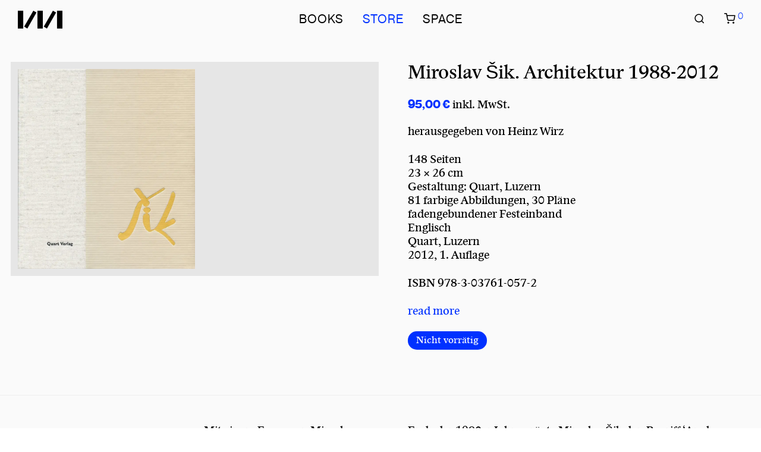

--- FILE ---
content_type: text/html; charset=UTF-8
request_url: https://www.m-books.eu/?wc-ajax=nm_suggestions_product_data
body_size: 11012
content:
{"1":{"title":"Ute Richter: PROTOTYP 1928\u201333","product_html":"<li><a href=\"https:\/\/www.m-books.eu\/store\/prototyp-1928-33\/\"><img decoding=async data-opt-id=672612449  fetchpriority=\"high\" src=\"https:\/\/mlet1vftuelg.i.optimole.com\/cb:fxTZ.70cf\/w:450\/h:586\/q:mauto\/f:best\/https:\/\/www.m-books.eu\/wp-content\/uploads\/9783957326171_cover.jpg\" width=\"450\" height=\"586\"><h3>Ute Richter: PROTOTYP 1928\u201333<\/h3><span class=\"price\"><span class=\"woocommerce-Price-amount amount\"><bdi>24,00&nbsp;<span class=\"woocommerce-Price-currencySymbol\">&euro;<\/span><\/bdi><\/span> <small class=\"woocommerce-price-suffix\">inkl. MwSt.<\/small><\/span><\/a><\/li>","sku":""},"2":{"title":"Christian Rothe: Buchenwald. Im Dickicht vom Ettersberg","product_html":"<li><a href=\"https:\/\/www.m-books.eu\/store\/buchenwald-im-dickicht-vom-ettersberg\/\"><img decoding=async data-opt-id=1972394831  fetchpriority=\"high\" src=\"https:\/\/mlet1vftuelg.i.optimole.com\/cb:fxTZ.70cf\/w:450\/h:707\/q:mauto\/f:best\/https:\/\/www.m-books.eu\/wp-content\/uploads\/9783960701255_cover.jpg\" width=\"450\" height=\"707\"><h3>Christian Rothe: Buchenwald. Im Dickicht vom Ettersberg<\/h3><span class=\"price\"><span class=\"woocommerce-Price-amount amount\"><bdi>40,00&nbsp;<span class=\"woocommerce-Price-currencySymbol\">&euro;<\/span><\/bdi><\/span> <small class=\"woocommerce-price-suffix\">inkl. MwSt.<\/small><\/span><\/a><\/li>","sku":""},"3":{"title":"Bodies in, as, of, with, and \u2018Identity and Heritage\u2019 (Identitaet und Erbe, Band 7)","product_html":"<li><a href=\"https:\/\/www.m-books.eu\/store\/bodies_identitaet-und-erbe-band-7\/\"><img decoding=async data-opt-id=2123232805  src=\"https:\/\/mlet1vftuelg.i.optimole.com\/cb:fxTZ.70cf\/w:450\/h:635\/q:mauto\/f:best\/https:\/\/www.m-books.eu\/wp-content\/uploads\/9783957733221_cover.jpg\" width=\"450\" height=\"635\"><h3>Bodies in, as, of, with, and \u2018Identity and Heritage\u2019 (Identit\u00e4t und Erbe, Band 7)<\/h3><span class=\"price\"><span class=\"woocommerce-Price-amount amount\"><bdi>28,00&nbsp;<span class=\"woocommerce-Price-currencySymbol\">&euro;<\/span><\/bdi><\/span> <small class=\"woocommerce-price-suffix\">inkl. MwSt.<\/small><\/span><\/a><\/li>","sku":""},"4":{"title":"Identitaet und Erbe. Konzepte, Konflikte, Konstruktionen","product_html":"<li><a href=\"https:\/\/www.m-books.eu\/store\/identitaet-und-erbe\/\"><img decoding=async data-opt-id=1384006038  src=\"https:\/\/mlet1vftuelg.i.optimole.com\/cb:fxTZ.70cf\/w:450\/h:652\/q:mauto\/f:best\/https:\/\/www.m-books.eu\/wp-content\/uploads\/9783757401610_cover.jpg\" width=\"450\" height=\"652\"><h3>Identit\u00e4t und Erbe. Konzepte, Konflikte, Konstruktionen<\/h3><span class=\"price\"><span class=\"woocommerce-Price-amount amount\"><bdi>68,00&nbsp;<span class=\"woocommerce-Price-currencySymbol\">&euro;<\/span><\/bdi><\/span> <small class=\"woocommerce-price-suffix\">inkl. MwSt.<\/small><\/span><\/a><\/li>","sku":""},"5":{"title":"Cairo\u2019s Plaster Casts","product_html":"<li><a href=\"https:\/\/www.m-books.eu\/store\/cairos-plaster-casts\/\"><img decoding=async data-opt-id=185943528  src=\"https:\/\/mlet1vftuelg.i.optimole.com\/cb:fxTZ.70cf\/w:450\/h:643\/q:mauto\/f:best\/https:\/\/www.m-books.eu\/wp-content\/uploads\/9783944074498_cover.jpg\" width=\"450\" height=\"643\"><h3>Cairo\u2019s Plaster Casts<\/h3><span class=\"price\"><span class=\"woocommerce-Price-amount amount\"><bdi>42,00&nbsp;<span class=\"woocommerce-Price-currencySymbol\">&euro;<\/span><\/bdi><\/span> <small class=\"woocommerce-price-suffix\">inkl. MwSt.<\/small><\/span><\/a><\/li>","sku":""},"6":{"title":"Typisierte Tragwerke der DDR. Zeugnisse hochmoderner Ingenieurbaukunst","product_html":"<li><a href=\"https:\/\/www.m-books.eu\/store\/typisierte-tragwerke-der-ddr\/\"><img decoding=async data-opt-id=1127207655  src=\"https:\/\/mlet1vftuelg.i.optimole.com\/cb:fxTZ.70cf\/w:450\/h:563\/q:mauto\/f:best\/https:\/\/www.m-books.eu\/wp-content\/uploads\/9783957733146_cover.jpg\" width=\"450\" height=\"563\"><h3>Typisierte Tragwerke der DDR. Zeugnisse hochmoderner Ingenieurbaukunst<\/h3><span class=\"price\"><span class=\"woocommerce-Price-amount amount\"><bdi>36,00&nbsp;<span class=\"woocommerce-Price-currencySymbol\">&euro;<\/span><\/bdi><\/span> <small class=\"woocommerce-price-suffix\">inkl. MwSt.<\/small><\/span><\/a><\/li>","sku":""},"7":{"title":"Raumpilot*in. Gendergerechter Staedtebau \u2013 Handbuch fuer Planer*innen","product_html":"<li><a href=\"https:\/\/www.m-books.eu\/store\/raumpilot-in-gendergerechter-staedtebau\/\"><img decoding=async data-opt-id=1110389768  src=\"https:\/\/mlet1vftuelg.i.optimole.com\/cb:fxTZ.70cf\/w:450\/h:598\/q:mauto\/f:best\/https:\/\/www.m-books.eu\/wp-content\/uploads\/M-BOOKS_Raumpilot-in_Cover.jpg\" width=\"450\" height=\"598\"><h3>Raumpilot*in. Gendergerechter St\u00e4dtebau \u2013 Handbuch f\u00fcr Planer*innen<\/h3><span class=\"price\"><span class=\"woocommerce-Price-amount amount\" aria-hidden=\"true\"><bdi>0,00&nbsp;<span class=\"woocommerce-Price-currencySymbol\">&euro;<\/span><\/bdi><\/span> <span aria-hidden=\"true\"> \u2013 <\/span> <span class=\"woocommerce-Price-amount amount\" aria-hidden=\"true\"><bdi>25,00&nbsp;<span class=\"woocommerce-Price-currencySymbol\">&euro;<\/span><\/bdi><\/span><span class=\"screen-reader-text\">Preisspanne: 0,00&nbsp;&euro; bis 25,00&nbsp;&euro;<\/span> <small class=\"woocommerce-price-suffix\">inkl. MwSt.<\/small><\/span><\/a><\/li>","sku":""},"8":{"title":"How Modern. Biographies of Architecture in China 1949\u20131979","product_html":"<li><a href=\"https:\/\/www.m-books.eu\/store\/how-modern-biographies-of-architecture-in-china\/\"><img decoding=async data-opt-id=1922838269  src=\"https:\/\/mlet1vftuelg.i.optimole.com\/cb:fxTZ.70cf\/w:450\/h:635\/q:mauto\/f:best\/https:\/\/www.m-books.eu\/wp-content\/uploads\/M-BOOKS_How-Modern_Cover.jpg\" width=\"450\" height=\"635\"><h3>How Modern. Biographies of Architecture in China 1949\u20131979<\/h3><span class=\"price\"><span class=\"woocommerce-Price-amount amount\"><bdi>32,00&nbsp;<span class=\"woocommerce-Price-currencySymbol\">&euro;<\/span><\/bdi><\/span> <small class=\"woocommerce-price-suffix\">inkl. MwSt.<\/small><\/span><\/a><\/li>","sku":""},"9":{"title":"Taxi nach Leipzig. Die Stadt als Spielfeld","product_html":"<li><a href=\"https:\/\/www.m-books.eu\/store\/taxi-nach-leipzig\/\"><img decoding=async data-opt-id=8961989  src=\"https:\/\/mlet1vftuelg.i.optimole.com\/cb:fxTZ.70cf\/w:450\/h:675\/q:mauto\/f:best\/https:\/\/www.m-books.eu\/wp-content\/uploads\/M-BOOKS_Taxi-nach-Leipzig_Cover.jpg\" width=\"450\" height=\"675\"><h3>Taxi nach Leipzig. Die Stadt als Spielfeld<\/h3><span class=\"price\"><span class=\"woocommerce-Price-amount amount\"><bdi>26,00&nbsp;<span class=\"woocommerce-Price-currencySymbol\">&euro;<\/span><\/bdi><\/span> <small class=\"woocommerce-price-suffix\">inkl. MwSt.<\/small><\/span><\/a><\/li>","sku":""},"10":{"title":"Pio Rahner: Verfassen","product_html":"<li><a href=\"https:\/\/www.m-books.eu\/store\/pio-rahner-verfassen\/\"><img decoding=async data-opt-id=463977273  src=\"https:\/\/mlet1vftuelg.i.optimole.com\/cb:fxTZ.70cf\/w:450\/h:600\/q:mauto\/f:best\/https:\/\/www.m-books.eu\/wp-content\/uploads\/9783864853456_cover.jpg\" width=\"450\" height=\"600\"><h3>Pio Rahner: Verfassen<\/h3><span class=\"price\"><span class=\"woocommerce-Price-amount amount\"><bdi>58,00&nbsp;<span class=\"woocommerce-Price-currencySymbol\">&euro;<\/span><\/bdi><\/span> <small class=\"woocommerce-price-suffix\">inkl. MwSt.<\/small><\/span><\/a><\/li>","sku":""},"11":{"title":"To Mark is to Mean","product_html":"<li><a href=\"https:\/\/www.m-books.eu\/store\/to-mark-is-to-mean\/\"><img decoding=async data-opt-id=89778969  src=\"https:\/\/mlet1vftuelg.i.optimole.com\/cb:fxTZ.70cf\/w:450\/h:686\/q:mauto\/f:best\/https:\/\/www.m-books.eu\/wp-content\/uploads\/ToMarkIsToMean_cover.jpg\" width=\"450\" height=\"686\"><h3>To Mark is to Mean<\/h3><span class=\"price\"><span class=\"woocommerce-Price-amount amount\"><bdi>15,00&nbsp;<span class=\"woocommerce-Price-currencySymbol\">&euro;<\/span><\/bdi><\/span> <small class=\"woocommerce-price-suffix\">inkl. MwSt.<\/small><\/span><\/a><\/li>","sku":""},"12":{"title":"New New Typography: Adventures in Transborder Typography","product_html":"<li><a href=\"https:\/\/www.m-books.eu\/store\/new-new-typography\/\"><img decoding=async data-opt-id=52018194  src=\"https:\/\/mlet1vftuelg.i.optimole.com\/cb:fxTZ.70cf\/w:450\/h:724\/q:mauto\/f:best\/https:\/\/www.m-books.eu\/wp-content\/uploads\/9783910265233_cover.jpg\" width=\"450\" height=\"724\"><h3>New New Typography: Adventures in Transborder Typography<\/h3><span class=\"price\"><span class=\"woocommerce-Price-amount amount\"><bdi>25,00&nbsp;<span class=\"woocommerce-Price-currencySymbol\">&euro;<\/span><\/bdi><\/span> <small class=\"woocommerce-price-suffix\">inkl. MwSt.<\/small><\/span><\/a><\/li>","sku":""},"13":{"title":"EMI Architekt*innen 2024","product_html":"<li><a href=\"https:\/\/www.m-books.eu\/store\/emi-architektinnen-2024\/\"><img decoding=async data-opt-id=1124059494  src=\"https:\/\/mlet1vftuelg.i.optimole.com\/cb:fxTZ.70cf\/w:450\/h:564\/q:mauto\/f:best\/https:\/\/www.m-books.eu\/wp-content\/uploads\/EM_Bueroheft-2024_cover.jpg\" width=\"450\" height=\"564\"><h3>EMI Architekt*innen 2024<\/h3><span class=\"price\"><span class=\"woocommerce-Price-amount amount\"><bdi>68,00&nbsp;<span class=\"woocommerce-Price-currencySymbol\">&euro;<\/span><\/bdi><\/span> <small class=\"woocommerce-price-suffix\">inkl. MwSt.<\/small><\/span><\/a><\/li>","sku":""},"14":{"title":"arch &amp; krach. Collection 01","product_html":"<li><a href=\"https:\/\/www.m-books.eu\/store\/arch-und-krach\/\"><img decoding=async data-opt-id=365033068  src=\"https:\/\/mlet1vftuelg.i.optimole.com\/cb:fxTZ.70cf\/w:450\/h:598\/q:mauto\/f:best\/https:\/\/www.m-books.eu\/wp-content\/uploads\/PXL_20250923_134730940.jpg\" width=\"450\" height=\"598\"><h3>arch &amp; krach. Collection 01<\/h3><span class=\"price\"><span class=\"woocommerce-Price-amount amount\"><bdi>25,00&nbsp;<span class=\"woocommerce-Price-currencySymbol\">&euro;<\/span><\/bdi><\/span> <small class=\"woocommerce-price-suffix\">inkl. MwSt.<\/small><\/span><\/a><\/li>","sku":""},"15":{"title":"A Kassen: Works in Architecture","product_html":"<li><a href=\"https:\/\/www.m-books.eu\/store\/a-kassen-works-in-architecture\/\"><img decoding=async data-opt-id=1396431492  src=\"https:\/\/mlet1vftuelg.i.optimole.com\/cb:fxTZ.70cf\/w:450\/h:598\/q:mauto\/f:best\/https:\/\/www.m-books.eu\/wp-content\/uploads\/9788774072652_cover_orig.jpg\" width=\"450\" height=\"598\"><h3>A Kassen: Works in Architecture<\/h3><span class=\"price\"><span class=\"woocommerce-Price-amount amount\"><bdi>68,00&nbsp;<span class=\"woocommerce-Price-currencySymbol\">&euro;<\/span><\/bdi><\/span> <small class=\"woocommerce-price-suffix\">inkl. MwSt.<\/small><\/span><\/a><\/li>","sku":""},"16":{"title":"Extreme Environments. Architectural Possibilities for a Challenged World","product_html":"<li><a href=\"https:\/\/www.m-books.eu\/store\/extreme-environments\/\"><img decoding=async data-opt-id=1885305143  src=\"https:\/\/mlet1vftuelg.i.optimole.com\/cb:fxTZ.70cf\/w:450\/h:612\/q:mauto\/f:best\/https:\/\/www.m-books.eu\/wp-content\/uploads\/9788774076773_cover.jpg\" width=\"450\" height=\"612\"><h3>Extreme Environments. Architectural Possibilities for a Challenged World<\/h3><span class=\"price\"><span class=\"woocommerce-Price-amount amount\"><bdi>59,00&nbsp;<span class=\"woocommerce-Price-currencySymbol\">&euro;<\/span><\/bdi><\/span> <small class=\"woocommerce-price-suffix\">inkl. MwSt.<\/small><\/span><\/a><\/li>","sku":""},"17":{"title":"Let\u2019s talk wild! 12 perspectives on the power and paradox of wildness in expanding urban design","product_html":"<li><a href=\"https:\/\/www.m-books.eu\/store\/lets-talk-wild\/\"><img decoding=async data-opt-id=979406749  src=\"https:\/\/mlet1vftuelg.i.optimole.com\/cb:fxTZ.70cf\/w:450\/h:736\/q:mauto\/f:best\/https:\/\/www.m-books.eu\/wp-content\/uploads\/M-BOOKS_Lets-Talk-Wild_Cover.jpg\" width=\"450\" height=\"736\"><h3>Let\u2019s talk wild! 12 perspectives on the power and paradox of wildness in expanding urban design<\/h3><span class=\"price\"><span class=\"woocommerce-Price-amount amount\"><bdi>15,00&nbsp;<span class=\"woocommerce-Price-currencySymbol\">&euro;<\/span><\/bdi><\/span> <small class=\"woocommerce-price-suffix\">inkl. MwSt.<\/small><\/span><\/a><\/li>","sku":""},"18":{"title":"Poul Kjaerholm: Timeless Minimalism","product_html":"<li><a href=\"https:\/\/www.m-books.eu\/store\/poul-kjaerholm-timeless-minimalism\/\"><img decoding=async data-opt-id=1404243307  src=\"https:\/\/mlet1vftuelg.i.optimole.com\/cb:fxTZ.70cf\/w:450\/h:595\/q:mauto\/f:best\/https:\/\/www.m-books.eu\/wp-content\/uploads\/9784861529610_cover.jpg\" width=\"450\" height=\"595\"><h3>Poul Kj\u00e6rholm: Timeless Minimalism<\/h3><span class=\"price\"><span class=\"woocommerce-Price-amount amount\"><bdi>35,00&nbsp;<span class=\"woocommerce-Price-currencySymbol\">&euro;<\/span><\/bdi><\/span> <small class=\"woocommerce-price-suffix\">inkl. MwSt.<\/small><\/span><\/a><\/li>","sku":""},"19":{"title":"Democracy and Urban Form by Richard Sennett","product_html":"<li><a href=\"https:\/\/www.m-books.eu\/store\/democracy-and-urban-form\/\"><img decoding=async data-opt-id=1090213614  src=\"https:\/\/mlet1vftuelg.i.optimole.com\/cb:fxTZ.70cf\/w:450\/h:704\/q:mauto\/f:best\/https:\/\/www.m-books.eu\/wp-content\/uploads\/9781915609472_cover.jpg\" width=\"450\" height=\"704\"><h3>Democracy and Urban Form by Richard Sennett<\/h3><span class=\"price\"><span class=\"woocommerce-Price-amount amount\"><bdi>21,95&nbsp;<span class=\"woocommerce-Price-currencySymbol\">&euro;<\/span><\/bdi><\/span> <small class=\"woocommerce-price-suffix\">inkl. MwSt.<\/small><\/span><\/a><\/li>","sku":""},"20":{"title":"Shelter Cookbook","product_html":"<li><a href=\"https:\/\/www.m-books.eu\/store\/shelter-cookbook\/\"><img decoding=async data-opt-id=1897811714  src=\"https:\/\/mlet1vftuelg.i.optimole.com\/cb:fxTZ.70cf\/w:450\/h:587\/q:mauto\/f:best\/https:\/\/www.m-books.eu\/wp-content\/uploads\/9783959054904_cover.jpg\" width=\"450\" height=\"587\"><h3>Shelter Cookbook<\/h3><span class=\"price\"><span class=\"woocommerce-Price-amount amount\"><bdi>32,00&nbsp;<span class=\"woocommerce-Price-currencySymbol\">&euro;<\/span><\/bdi><\/span> <small class=\"woocommerce-price-suffix\">inkl. MwSt.<\/small><\/span><\/a><\/li>","sku":""},"21":{"title":"Barrault Pressacco: Wallness. Nature and culture of insulation \u2013 Building with hempcrete","product_html":"<li><a href=\"https:\/\/www.m-books.eu\/store\/barrault-pressacco-wallness\/\"><img decoding=async data-opt-id=1282785812  src=\"https:\/\/mlet1vftuelg.i.optimole.com\/cb:fxTZ.70cf\/w:450\/h:600\/q:mauto\/f:best\/https:\/\/www.m-books.eu\/wp-content\/uploads\/9782493283221_cover.jpg\" width=\"450\" height=\"600\"><h3>Barrault Pressacco: Wallness. Nature and culture of insulation \u2013 Building with hempcrete<\/h3><span class=\"price\"><span class=\"woocommerce-Price-amount amount\"><bdi>47,00&nbsp;<span class=\"woocommerce-Price-currencySymbol\">&euro;<\/span><\/bdi><\/span> <small class=\"woocommerce-price-suffix\">inkl. MwSt.<\/small><\/span><\/a><\/li>","sku":""},"22":{"title":"Bauhaus Clouds. Challenges to the Nebula of Architectural Histories and Archives (CCSA TOPICS 3)","product_html":"<li><a href=\"https:\/\/www.m-books.eu\/store\/bauhaus-clouds\/\"><img decoding=async data-opt-id=630334545  src=\"https:\/\/mlet1vftuelg.i.optimole.com\/cb:fxTZ.70cf\/w:450\/h:696\/q:mauto\/f:best\/https:\/\/www.m-books.eu\/wp-content\/uploads\/MBOOKS_CCSA-Topics-3_Cover.jpg\" width=\"450\" height=\"696\"><h3>Bauhaus Clouds. Challenges to the Nebula of Architectural Histories and Archives (CCSA TOPICS 3)<\/h3><span class=\"price\"><span class=\"woocommerce-Price-amount amount\"><bdi>15,00&nbsp;<span class=\"woocommerce-Price-currencySymbol\">&euro;<\/span><\/bdi><\/span> <small class=\"woocommerce-price-suffix\">inkl. MwSt.<\/small><\/span><\/a><\/li>","sku":""},"23":{"title":"Flooded by Mail. How George Floyd (Remember?) Landed at the Tate (CCSA TOPICS 8 \/ Reihe \"Architekturen des Ordnens\", Bd. 4)","product_html":"<li><a href=\"https:\/\/www.m-books.eu\/store\/flooded-by-mail\/\"><img decoding=async data-opt-id=365329252  src=\"https:\/\/mlet1vftuelg.i.optimole.com\/cb:fxTZ.70cf\/w:450\/h:643\/q:mauto\/f:best\/https:\/\/www.m-books.eu\/wp-content\/uploads\/MBOOKS_AO-4_Flooded-by-Mail_Cover.jpg\" width=\"450\" height=\"643\"><h3>Flooded by Mail. How George Floyd (Remember?) Landed at the Tate (CCSA TOPICS 8 \/ Reihe &quot;Architekturen des Ordnens&quot;, Bd. 4)<\/h3><span class=\"price\"><span class=\"woocommerce-Price-amount amount\"><bdi>12,00&nbsp;<span class=\"woocommerce-Price-currencySymbol\">&euro;<\/span><\/bdi><\/span> <small class=\"woocommerce-price-suffix\">inkl. MwSt.<\/small><\/span><\/a><\/li>","sku":""},"24":{"title":"Thoravej 29","product_html":"<li><a href=\"https:\/\/www.m-books.eu\/store\/thoravej-29\/\"><img decoding=async data-opt-id=1497968577  src=\"https:\/\/mlet1vftuelg.i.optimole.com\/cb:fxTZ.70cf\/w:450\/h:597\/q:mauto\/f:best\/https:\/\/www.m-books.eu\/wp-content\/uploads\/9788774071013_cover.jpg\" width=\"450\" height=\"597\"><h3>Thoravej 29<\/h3><span class=\"price\"><span class=\"woocommerce-Price-amount amount\"><bdi>95,00&nbsp;<span class=\"woocommerce-Price-currencySymbol\">&euro;<\/span><\/bdi><\/span> <small class=\"woocommerce-price-suffix\">inkl. MwSt.<\/small><\/span><\/a><\/li>","sku":""},"25":{"title":"a+u #85:10 (Reprint) \u2013 Carlo Scarpa","product_html":"<li><a href=\"https:\/\/www.m-books.eu\/store\/au-85-10-reprint-carlo-scarpa\/\"><img decoding=async data-opt-id=531865567  src=\"https:\/\/mlet1vftuelg.i.optimole.com\/cb:fxTZ.70cf\/w:450\/h:600\/q:mauto\/f:best\/https:\/\/www.m-books.eu\/wp-content\/uploads\/9784900213166_cover.jpg\" width=\"450\" height=\"600\"><h3>a+u #85:10 (Reprint) \u2013 Carlo Scarpa<\/h3><span class=\"price\"><span class=\"woocommerce-Price-amount amount\"><bdi>28,00&nbsp;<span class=\"woocommerce-Price-currencySymbol\">&euro;<\/span><\/bdi><\/span> <small class=\"woocommerce-price-suffix\">inkl. MwSt.<\/small><\/span><\/a><\/li>","sku":""},"26":{"title":"Joachim Brohm: LESSMORE","product_html":"<li><a href=\"https:\/\/www.m-books.eu\/store\/joachim-brohm-lessmore\/\"><img decoding=async data-opt-id=768693310  src=\"https:\/\/mlet1vftuelg.i.optimole.com\/cb:fxTZ.70cf\/w:450\/h:562\/q:mauto\/f:best\/https:\/\/www.m-books.eu\/wp-content\/uploads\/9783982520940_cover_1.jpg\" width=\"450\" height=\"562\"><h3>Joachim Brohm: LESSMORE<\/h3><span class=\"price\"><span class=\"woocommerce-Price-amount amount\"><bdi>150,00&nbsp;<span class=\"woocommerce-Price-currencySymbol\">&euro;<\/span><\/bdi><\/span> <small class=\"woocommerce-price-suffix\">inkl. MwSt.<\/small><\/span><\/a><\/li>","sku":""},"27":{"title":"Joachim Brohm: STONED","product_html":"<li><a href=\"https:\/\/www.m-books.eu\/store\/joachim-brohm-stoned\/\"><img decoding=async data-opt-id=688464399  src=\"https:\/\/mlet1vftuelg.i.optimole.com\/cb:fxTZ.70cf\/w:450\/h:630\/q:mauto\/f:best\/https:\/\/www.m-books.eu\/wp-content\/uploads\/9783982520988_cover_1.jpg\" width=\"450\" height=\"630\"><h3>Joachim Brohm: STONED<\/h3><span class=\"price\"><span class=\"woocommerce-Price-amount amount\"><bdi>160,00&nbsp;<span class=\"woocommerce-Price-currencySymbol\">&euro;<\/span><\/bdi><\/span> <small class=\"woocommerce-price-suffix\">inkl. MwSt.<\/small><\/span><\/a><\/li>","sku":""},"28":{"title":"a+u #646 \u2013 Post-Digitality in Architecture","product_html":"<li><a href=\"https:\/\/www.m-books.eu\/store\/au-646-post-digitality-in-architecture\/\"><img decoding=async data-opt-id=741242262  src=\"https:\/\/mlet1vftuelg.i.optimole.com\/cb:fxTZ.70cf\/w:450\/h:600\/q:mauto\/f:best\/https:\/\/www.m-books.eu\/wp-content\/uploads\/9784900213050_cover_1.jpg\" width=\"450\" height=\"600\"><h3>a+u #646 \u2013 Post-Digitality in Architecture<\/h3><span class=\"price\"><span class=\"woocommerce-Price-amount amount\"><bdi>28,00&nbsp;<span class=\"woocommerce-Price-currencySymbol\">&euro;<\/span><\/bdi><\/span> <small class=\"woocommerce-price-suffix\">inkl. MwSt.<\/small><\/span><\/a><\/li>","sku":""},"29":{"title":"Harvard Design Magazine #52 \u2013 Instruments of Service","product_html":"<li><a href=\"https:\/\/www.m-books.eu\/store\/harvard-design-magazine-52\/\"><img decoding=async data-opt-id=957239849  src=\"https:\/\/mlet1vftuelg.i.optimole.com\/cb:fxTZ.70cf\/w:450\/h:590\/q:mauto\/f:best\/https:\/\/www.m-books.eu\/wp-content\/uploads\/9781934510940_cover_1.jpg\" width=\"450\" height=\"590\"><h3>Harvard Design Magazine #52 \u2013 Instruments of Service<\/h3><span class=\"price\"><span class=\"woocommerce-Price-amount amount\"><bdi>28,00&nbsp;<span class=\"woocommerce-Price-currencySymbol\">&euro;<\/span><\/bdi><\/span> <small class=\"woocommerce-price-suffix\">inkl. MwSt.<\/small><\/span><\/a><\/li>","sku":""},"30":{"title":"Denkmal Postmoderne. Bestaende einer (un)geliebten Epoche","product_html":"<li><a href=\"https:\/\/www.m-books.eu\/store\/denkmal-postmoderne\/\"><img decoding=async data-opt-id=943727993  src=\"https:\/\/mlet1vftuelg.i.optimole.com\/cb:fxTZ.70cf\/w:450\/h:573\/q:mauto\/f:best\/https:\/\/www.m-books.eu\/wp-content\/uploads\/9783035627831_cover_1.jpg\" width=\"450\" height=\"573\"><h3>Denkmal Postmoderne. Best\u00e4nde einer (un)geliebten Epoche<\/h3><span class=\"price\"><span class=\"woocommerce-Price-amount amount\"><bdi>72,00&nbsp;<span class=\"woocommerce-Price-currencySymbol\">&euro;<\/span><\/bdi><\/span> <small class=\"woocommerce-price-suffix\">inkl. MwSt.<\/small><\/span><\/a><\/li>","sku":""},"31":{"title":"Constructive Disobedience. An Experimental Methodology in Architecture","product_html":"<li><a href=\"https:\/\/www.m-books.eu\/store\/constructive-disobedience\/\"><img decoding=async data-opt-id=1788679398  src=\"https:\/\/mlet1vftuelg.i.optimole.com\/cb:fxTZ.70cf\/w:450\/h:587\/q:mauto\/f:best\/https:\/\/www.m-books.eu\/wp-content\/uploads\/9783035628296_cover.jpg\" width=\"450\" height=\"587\"><h3>Constructive Disobedience. An Experimental Methodology in Architecture<\/h3><span class=\"price\"><span class=\"woocommerce-Price-amount amount\"><bdi>52,00&nbsp;<span class=\"woocommerce-Price-currencySymbol\">&euro;<\/span><\/bdi><\/span> <small class=\"woocommerce-price-suffix\">inkl. MwSt.<\/small><\/span><\/a><\/li>","sku":""},"32":{"title":"TOUCH \u2013 Tactics of Urban Change.03 | Zuerich-West \u2013 Die lebenswerte Stadt","product_html":"<li><a href=\"https:\/\/www.m-books.eu\/store\/touch-tactics-of-urban-change-03-zuerich-west\/\"><img decoding=async data-opt-id=1184224307  src=\"https:\/\/mlet1vftuelg.i.optimole.com\/cb:fxTZ.70cf\/w:450\/h:637\/q:mauto\/f:best\/https:\/\/www.m-books.eu\/wp-content\/uploads\/M-BOOKS_TOUCH-03_Cover_300dpi_RGB-2.jpg\" width=\"450\" height=\"637\"><h3>TOUCH \u2013 Tactics of Urban Change.03 | Z\u00fcrich-West \u2013 Die lebenswerte Stadt<\/h3><span class=\"price\"><span class=\"woocommerce-Price-amount amount\" aria-hidden=\"true\"><bdi>0,00&nbsp;<span class=\"woocommerce-Price-currencySymbol\">&euro;<\/span><\/bdi><\/span> <span aria-hidden=\"true\"> \u2013 <\/span> <span class=\"woocommerce-Price-amount amount\" aria-hidden=\"true\"><bdi>16,00&nbsp;<span class=\"woocommerce-Price-currencySymbol\">&euro;<\/span><\/bdi><\/span><span class=\"screen-reader-text\">Preisspanne: 0,00&nbsp;&euro; bis 16,00&nbsp;&euro;<\/span> <small class=\"woocommerce-price-suffix\">inkl. MwSt.<\/small><\/span><\/a><\/li>","sku":""},"33":{"title":"von Gagern, Ludwig, von der Muehlen. Bauten 1958\u20131989","product_html":"<li><a href=\"https:\/\/www.m-books.eu\/store\/von-gagern-ludwig-von-der-muehlen\/\"><img decoding=async data-opt-id=44173950  src=\"https:\/\/mlet1vftuelg.i.optimole.com\/cb:fxTZ.70cf\/w:450\/h:658\/q:mauto\/f:best\/https:\/\/www.m-books.eu\/wp-content\/uploads\/9783777443492_cover_1.jpg\" width=\"450\" height=\"658\"><h3>von Gagern, Ludwig, von der M\u00fchlen. Bauten 1958\u20131989<\/h3><span class=\"price\"><span class=\"woocommerce-Price-amount amount\"><bdi>45,00&nbsp;<span class=\"woocommerce-Price-currencySymbol\">&euro;<\/span><\/bdi><\/span> <small class=\"woocommerce-price-suffix\">inkl. MwSt.<\/small><\/span><\/a><\/li>","sku":""},"34":{"title":"A House to Live With. 16 Variations by Dom Hans van der Laan and his Companions","product_html":"<li><a href=\"https:\/\/www.m-books.eu\/store\/a-house-to-live-with\/\"><img decoding=async data-opt-id=720523435  src=\"https:\/\/mlet1vftuelg.i.optimole.com\/cb:fxTZ.70cf\/w:450\/h:598\/q:mauto\/f:best\/https:\/\/www.m-books.eu\/wp-content\/uploads\/9783038603764_cover_1.jpg\" width=\"450\" height=\"598\"><h3>A House to Live With. 16 Variations by Dom Hans van der Laan and his Companions<\/h3><span class=\"price\"><span class=\"woocommerce-Price-amount amount\"><bdi>68,00&nbsp;<span class=\"woocommerce-Price-currencySymbol\">&euro;<\/span><\/bdi><\/span> <small class=\"woocommerce-price-suffix\">inkl. MwSt.<\/small><\/span><\/a><\/li>","sku":""},"35":{"title":"Jaretti &amp; Luzi. Wohnbauten in Turin 1954\u20131974","product_html":"<li><a href=\"https:\/\/www.m-books.eu\/store\/jaretti-luzi\/\"><img decoding=async data-opt-id=515928489  src=\"https:\/\/mlet1vftuelg.i.optimole.com\/cb:fxTZ.70cf\/w:450\/h:678\/q:mauto\/f:best\/https:\/\/www.m-books.eu\/wp-content\/uploads\/9783038601593_cover_1.jpg\" width=\"450\" height=\"678\"><h3>Jaretti &amp; Luzi. Wohnbauten in Turin 1954\u20131974<\/h3><span class=\"price\"><span class=\"woocommerce-Price-amount amount\"><bdi>58,00&nbsp;<span class=\"woocommerce-Price-currencySymbol\">&euro;<\/span><\/bdi><\/span> <small class=\"woocommerce-price-suffix\">inkl. MwSt.<\/small><\/span><\/a><\/li>","sku":""},"36":{"title":"Daidalos \u2013 Magazin fuer Architektur, Kunst und Kultur. 23\/24","product_html":"<li><a href=\"https:\/\/www.m-books.eu\/store\/daidalos-23-24\/\"><img decoding=async data-opt-id=634057558  src=\"https:\/\/mlet1vftuelg.i.optimole.com\/cb:fxTZ.70cf\/w:450\/h:450\/q:mauto\/f:best\/https:\/\/www.m-books.eu\/wp-content\/uploads\/9783033108431_cover.jpeg\" width=\"450\" height=\"450\"><h3>Daidalos \u2013 Magazin f\u00fcr Architektur, Kunst und Kultur. 23\/24<\/h3><span class=\"price\"><span class=\"woocommerce-Price-amount amount\"><bdi>29,50&nbsp;<span class=\"woocommerce-Price-currencySymbol\">&euro;<\/span><\/bdi><\/span> <small class=\"woocommerce-price-suffix\">inkl. MwSt.<\/small><\/span><\/a><\/li>","sku":""},"37":{"title":"Jenny Brockmann: BYPASS","product_html":"<li><a href=\"https:\/\/www.m-books.eu\/store\/jenny-brockmann-bypass\/\"><img decoding=async data-opt-id=2023235941  src=\"https:\/\/mlet1vftuelg.i.optimole.com\/cb:fxTZ.70cf\/w:450\/h:589\/q:mauto\/f:best\/https:\/\/www.m-books.eu\/wp-content\/uploads\/9783954766383_cover.jpg\" width=\"450\" height=\"589\"><h3>Jenny Brockmann: BYPASS<\/h3><span class=\"price\"><span class=\"woocommerce-Price-amount amount\"><bdi>38,00&nbsp;<span class=\"woocommerce-Price-currencySymbol\">&euro;<\/span><\/bdi><\/span> <small class=\"woocommerce-price-suffix\">inkl. MwSt.<\/small><\/span><\/a><\/li>","sku":""},"38":{"title":"EMI Architekt*innen 2023","product_html":"<li><a href=\"https:\/\/www.m-books.eu\/store\/emi-2023\/\"><img decoding=async data-opt-id=1714130944  src=\"https:\/\/mlet1vftuelg.i.optimole.com\/cb:fxTZ.70cf\/w:450\/h:564\/q:mauto\/f:best\/https:\/\/www.m-books.eu\/wp-content\/uploads\/EMI-2023_cover.jpg\" width=\"450\" height=\"564\"><h3>EMI Architekt*innen 2023<\/h3><span class=\"price\"><span class=\"woocommerce-Price-amount amount\"><bdi>68,00&nbsp;<span class=\"woocommerce-Price-currencySymbol\">&euro;<\/span><\/bdi><\/span> <small class=\"woocommerce-price-suffix\">inkl. MwSt.<\/small><\/span><\/a><\/li>","sku":""},"39":{"title":"Elegies. Laments for an architectural project","product_html":"<li><a href=\"https:\/\/www.m-books.eu\/store\/elegies-laments-for-an-architectural-project\/\"><img decoding=async data-opt-id=952079767  src=\"https:\/\/mlet1vftuelg.i.optimole.com\/cb:fxTZ.70cf\/w:450\/h:724\/q:mauto\/f:best\/https:\/\/www.m-books.eu\/wp-content\/uploads\/M-BOOKS_Elegies_cover.jpg\" width=\"450\" height=\"724\"><h3>Elegies. Laments for an architectural project<\/h3><span class=\"price\"><span class=\"woocommerce-Price-amount amount\"><bdi>25,00&nbsp;<span class=\"woocommerce-Price-currencySymbol\">&euro;<\/span><\/bdi><\/span> <small class=\"woocommerce-price-suffix\">inkl. MwSt.<\/small><\/span><\/a><\/li>","sku":""},"40":{"title":"The Japanese Garden","product_html":"<li><a href=\"https:\/\/www.m-books.eu\/store\/the-japanese-garden\/\"><img decoding=async data-opt-id=1033634621  src=\"https:\/\/mlet1vftuelg.i.optimole.com\/cb:fxTZ.70cf\/w:450\/h:593\/q:mauto\/f:best\/https:\/\/www.m-books.eu\/wp-content\/uploads\/9780714874777_cover_O.jpg\" width=\"450\" height=\"593\"><h3>The Japanese Garden<\/h3><span class=\"price\"><span class=\"woocommerce-Price-amount amount\"><bdi>69,95&nbsp;<span class=\"woocommerce-Price-currencySymbol\">&euro;<\/span><\/bdi><\/span> <small class=\"woocommerce-price-suffix\">inkl. MwSt.<\/small><\/span><\/a><\/li>","sku":""},"41":{"title":"Oudolf. Hummelo: A Journey Through a Plantsman's Life","product_html":"<li><a href=\"https:\/\/www.m-books.eu\/store\/oudolf-hummelo\/\"><img decoding=async data-opt-id=1451211538  src=\"https:\/\/mlet1vftuelg.i.optimole.com\/cb:fxTZ.70cf\/w:450\/h:606\/q:mauto\/f:best\/https:\/\/www.m-books.eu\/wp-content\/uploads\/9781580935708_cover.jpg\" width=\"450\" height=\"606\"><h3>Oudolf. Hummelo: A Journey Through a Plantsman&#039;s Life<\/h3><span class=\"price\"><span class=\"woocommerce-Price-amount amount\"><bdi>35,00&nbsp;<span class=\"woocommerce-Price-currencySymbol\">&euro;<\/span><\/bdi><\/span> <small class=\"woocommerce-price-suffix\">inkl. MwSt.<\/small><\/span><\/a><\/li>","sku":""},"42":{"title":"How is Life? Designing for our Earth","product_html":"<li><a href=\"https:\/\/www.m-books.eu\/store\/how-is-life-designing-for-our-earth\/\"><img decoding=async data-opt-id=94586896  src=\"https:\/\/mlet1vftuelg.i.optimole.com\/cb:fxTZ.70cf\/w:450\/h:630\/q:mauto\/f:best\/https:\/\/www.m-books.eu\/wp-content\/uploads\/9784887064058_cover.jpg\" width=\"450\" height=\"630\"><h3>How is Life? Designing for our Earth<\/h3><span class=\"price\"><span class=\"woocommerce-Price-amount amount\"><bdi>42,00&nbsp;<span class=\"woocommerce-Price-currencySymbol\">&euro;<\/span><\/bdi><\/span> <small class=\"woocommerce-price-suffix\">inkl. MwSt.<\/small><\/span><\/a><\/li>","sku":""},"43":{"title":"Ingrid Caven: I am a Fiction","product_html":"<li><a href=\"https:\/\/www.m-books.eu\/store\/ingrid-caven-i-am-a-fiction\/\"><img decoding=async data-opt-id=1339514689  src=\"https:\/\/mlet1vftuelg.i.optimole.com\/cb:fxTZ.70cf\/w:450\/h:825\/q:mauto\/f:best\/https:\/\/www.m-books.eu\/wp-content\/uploads\/9780645454789_cover.jpg\" width=\"450\" height=\"825\"><h3>Ingrid Caven: I am a Fiction<\/h3><span class=\"price\"><span class=\"woocommerce-Price-amount amount\"><bdi>18,00&nbsp;<span class=\"woocommerce-Price-currencySymbol\">&euro;<\/span><\/bdi><\/span> <small class=\"woocommerce-price-suffix\">inkl. MwSt.<\/small><\/span><\/a><\/li>","sku":""},"44":{"title":"Publi Fluor. Letter business in Brussels","product_html":"<li><a href=\"https:\/\/www.m-books.eu\/store\/publi-fluor-letter-business\/\"><img decoding=async data-opt-id=602818926  src=\"https:\/\/mlet1vftuelg.i.optimole.com\/cb:fxTZ.70cf\/w:450\/h:616\/q:mauto\/f:best\/https:\/\/www.m-books.eu\/wp-content\/uploads\/9782931110102_Cover.jpg\" width=\"450\" height=\"616\"><h3>Publi Fluor. Letter business in Brussels<\/h3><span class=\"price\"><span class=\"woocommerce-Price-amount amount\"><bdi>38,00&nbsp;<span class=\"woocommerce-Price-currencySymbol\">&euro;<\/span><\/bdi><\/span> <small class=\"woocommerce-price-suffix\">inkl. MwSt.<\/small><\/span><\/a><\/li>","sku":""},"45":{"title":"Caps Lock. How capitalism took hold of graphic design, and how to escape from it","product_html":"<li><a href=\"https:\/\/www.m-books.eu\/store\/caps-lock\/\"><img decoding=async data-opt-id=1882425560  src=\"https:\/\/mlet1vftuelg.i.optimole.com\/cb:fxTZ.70cf\/w:450\/h:708\/q:mauto\/f:best\/https:\/\/www.m-books.eu\/wp-content\/uploads\/9789492095817_cover.jpg\" width=\"450\" height=\"708\"><h3>Caps Lock. How capitalism took hold of graphic design, and how to escape from it<\/h3><span class=\"price\"><span class=\"woocommerce-Price-amount amount\"><bdi>25,00&nbsp;<span class=\"woocommerce-Price-currencySymbol\">&euro;<\/span><\/bdi><\/span> <small class=\"woocommerce-price-suffix\">inkl. MwSt.<\/small><\/span><\/a><\/li>","sku":""},"46":{"title":"Carlo Scarpa","product_html":"<li><a href=\"https:\/\/www.m-books.eu\/store\/carlo-scarpa\/\"><img decoding=async data-opt-id=537845351  src=\"https:\/\/mlet1vftuelg.i.optimole.com\/cb:fxTZ.70cf\/w:450\/h:519\/q:mauto\/f:best\/https:\/\/www.m-books.eu\/wp-content\/uploads\/9781838662929_cover.jpg\" width=\"450\" height=\"519\"><h3>Carlo Scarpa<\/h3><span class=\"price\"><span class=\"woocommerce-Price-amount amount\"><bdi>49,95&nbsp;<span class=\"woocommerce-Price-currencySymbol\">&euro;<\/span><\/bdi><\/span> <small class=\"woocommerce-price-suffix\">inkl. MwSt.<\/small><\/span><\/a><\/li>","sku":""},"47":{"title":"El Croquis #226 \u2013 OFFICE Kersten Geers David van Severen 2017\u20132024","product_html":"<li><a href=\"https:\/\/www.m-books.eu\/store\/el-croquis-226-office-kersten-geers-david-van-severen\/\"><img decoding=async data-opt-id=31373191  src=\"https:\/\/mlet1vftuelg.i.optimole.com\/cb:fxTZ.70cf\/w:450\/h:638\/q:mauto\/f:best\/https:\/\/www.m-books.eu\/wp-content\/uploads\/9788412823417_cover.jpg\" width=\"450\" height=\"638\"><h3>El Croquis #226 \u2013 OFFICE Kersten Geers David van Severen 2017\u20132024<\/h3><span class=\"price\"><span class=\"woocommerce-Price-amount amount\"><bdi>88,00&nbsp;<span class=\"woocommerce-Price-currencySymbol\">&euro;<\/span><\/bdi><\/span> <small class=\"woocommerce-price-suffix\">inkl. MwSt.<\/small><\/span><\/a><\/li>","sku":""},"48":{"title":"Inverse Utopia. Urbanism and the Great Accelaration","product_html":"<li><a href=\"https:\/\/www.m-books.eu\/store\/inverse-utopia\/\"><img decoding=async data-opt-id=560755273  src=\"https:\/\/mlet1vftuelg.i.optimole.com\/cb:fxTZ.70cf\/w:450\/h:588\/q:mauto\/f:best\/https:\/\/www.m-books.eu\/wp-content\/uploads\/9783035627008_cover.jpg\" width=\"450\" height=\"588\"><h3>Inverse Utopia. Urbanism and the Great Accelaration<\/h3><span class=\"price\"><span class=\"woocommerce-Price-amount amount\"><bdi>56,00&nbsp;<span class=\"woocommerce-Price-currencySymbol\">&euro;<\/span><\/bdi><\/span> <small class=\"woocommerce-price-suffix\">inkl. MwSt.<\/small><\/span><\/a><\/li>","sku":""},"49":{"title":"Joze Plecnik. Fuer eine humanistische Architektur","product_html":"<li><a href=\"https:\/\/www.m-books.eu\/store\/joze-plecnik-fuer-eine-humanistische-architektur\/\"><img decoding=async data-opt-id=220873260  src=\"https:\/\/mlet1vftuelg.i.optimole.com\/cb:fxTZ.70cf\/w:450\/h:546\/q:mauto\/f:best\/https:\/\/www.m-books.eu\/wp-content\/uploads\/9783035624069_cover.jpg\" width=\"450\" height=\"546\"><h3>Jo\u017ee Ple\u010dnik. F\u00fcr eine humanistische Architektur<\/h3><span class=\"price\"><span class=\"woocommerce-Price-amount amount\"><bdi>69,95&nbsp;<span class=\"woocommerce-Price-currencySymbol\">&euro;<\/span><\/bdi><\/span> <small class=\"woocommerce-price-suffix\">inkl. MwSt.<\/small><\/span><\/a><\/li>","sku":""},"50":{"title":"Einfach Bauen: Holzfenster","product_html":"<li><a href=\"https:\/\/www.m-books.eu\/store\/einfach-bauen-holzfenster\/\"><img decoding=async data-opt-id=1949254214  src=\"https:\/\/mlet1vftuelg.i.optimole.com\/cb:fxTZ.70cf\/w:450\/h:583\/q:mauto\/f:best\/https:\/\/www.m-books.eu\/wp-content\/uploads\/9783035625752_cover.jpg\" width=\"450\" height=\"583\"><h3>Einfach Bauen: Holzfenster<\/h3><span class=\"price\"><span class=\"woocommerce-Price-amount amount\"><bdi>38,00&nbsp;<span class=\"woocommerce-Price-currencySymbol\">&euro;<\/span><\/bdi><\/span> <small class=\"woocommerce-price-suffix\">inkl. MwSt.<\/small><\/span><\/a><\/li>","sku":""},"51":{"title":"Anna Heringer. Form Follows Love","product_html":"<li><a href=\"https:\/\/www.m-books.eu\/store\/anna-heringer-form-follow-love\/\"><img decoding=async data-opt-id=893440044  src=\"https:\/\/mlet1vftuelg.i.optimole.com\/cb:fxTZ.70cf\/w:450\/h:635\/q:mauto\/f:best\/https:\/\/www.m-books.eu\/wp-content\/uploads\/9783035628531_cover.jpg\" width=\"450\" height=\"635\"><h3>Anna Heringer. Form Follows Love<\/h3><span class=\"price\"><span class=\"woocommerce-Price-amount amount\"><bdi>38,00&nbsp;<span class=\"woocommerce-Price-currencySymbol\">&euro;<\/span><\/bdi><\/span> <small class=\"woocommerce-price-suffix\">inkl. MwSt.<\/small><\/span><\/a><\/li>","sku":""},"52":{"title":"Einfach Bauen II. Erkenntnisse","product_html":"<li><a href=\"https:\/\/www.m-books.eu\/store\/einfach-bauen-ii\/\"><img decoding=async data-opt-id=798262743  src=\"https:\/\/mlet1vftuelg.i.optimole.com\/cb:fxTZ.70cf\/w:450\/h:583\/q:mauto\/f:best\/https:\/\/www.m-books.eu\/wp-content\/uploads\/9783035627435_cover.jpg\" width=\"450\" height=\"583\"><h3>Einfach Bauen II. Erkenntnisse<\/h3><span class=\"price\"><span class=\"woocommerce-Price-amount amount\"><bdi>44,00&nbsp;<span class=\"woocommerce-Price-currencySymbol\">&euro;<\/span><\/bdi><\/span> <small class=\"woocommerce-price-suffix\">inkl. MwSt.<\/small><\/span><\/a><\/li>","sku":""},"53":{"title":"Universum Plecnik: Between Workshop and Myth","product_html":"<li><a href=\"https:\/\/www.m-books.eu\/store\/universum-plecnik-between-workshop-and-myth\/\"><img decoding=async data-opt-id=1783158718  src=\"https:\/\/mlet1vftuelg.i.optimole.com\/cb:fxTZ.70cf\/w:450\/h:722\/q:mauto\/f:best\/https:\/\/www.m-books.eu\/wp-content\/uploads\/9789616669955_cover.jpg\" width=\"450\" height=\"722\"><h3>Universum Ple\u010dnik: Between Workshop and Myth<\/h3><span class=\"price\"><span class=\"woocommerce-Price-amount amount\"><bdi>42,00&nbsp;<span class=\"woocommerce-Price-currencySymbol\">&euro;<\/span><\/bdi><\/span> <small class=\"woocommerce-price-suffix\">inkl. MwSt.<\/small><\/span><\/a><\/li>","sku":""},"54":{"title":"AALTO \u2013 Aino Alvar Elissa. The Human Dimension of Design","product_html":"<li><a href=\"https:\/\/www.m-books.eu\/store\/aalto-aino-alvar-elissa\/\"><img decoding=async data-opt-id=2087354396  src=\"https:\/\/mlet1vftuelg.i.optimole.com\/cb:fxTZ.70cf\/w:450\/h:705\/q:mauto\/f:best\/https:\/\/www.m-books.eu\/wp-content\/uploads\/9788822922168_cover.jpg\" width=\"450\" height=\"705\"><h3>AALTO \u2013 Aino Alvar Elissa. The Human Dimension of Design<\/h3><span class=\"price\"><span class=\"woocommerce-Price-amount amount\"><bdi>28,00&nbsp;<span class=\"woocommerce-Price-currencySymbol\">&euro;<\/span><\/bdi><\/span> <small class=\"woocommerce-price-suffix\">inkl. MwSt.<\/small><\/span><\/a><\/li>","sku":""},"55":{"title":"Architecture Simple. La Villa Baizeau a Carthage de Le Corbusier et Jeanneret","product_html":"<li><a href=\"https:\/\/www.m-books.eu\/store\/architecture-simple-la-villa-baizeau\/\"><img decoding=async data-opt-id=593833305  src=\"https:\/\/mlet1vftuelg.i.optimole.com\/cb:fxTZ.70cf\/w:450\/h:599\/q:mauto\/f:best\/https:\/\/www.m-books.eu\/wp-content\/uploads\/9782960253078_cover.jpg\" width=\"450\" height=\"599\"><h3>Architecture Simple. La Villa Baizeau a\u0300 Carthage de Le Corbusier et Jeanneret<\/h3><span class=\"price\"><span class=\"woocommerce-Price-amount amount\"><bdi>59,00&nbsp;<span class=\"woocommerce-Price-currencySymbol\">&euro;<\/span><\/bdi><\/span> <small class=\"woocommerce-price-suffix\">inkl. MwSt.<\/small><\/span><\/a><\/li>","sku":""},"56":{"title":"TOUCH \u2013 Tactics of Urban Change.02 | Petrinja Green Agency","product_html":"<li><a href=\"https:\/\/www.m-books.eu\/store\/touch-tactics-of-urban-change-02-petrinja-green-agency\/\"><img decoding=async data-opt-id=388035964  src=\"https:\/\/mlet1vftuelg.i.optimole.com\/cb:fxTZ.70cf\/w:450\/h:637\/q:mauto\/f:best\/https:\/\/www.m-books.eu\/wp-content\/uploads\/M-BOOKS_TOUCH-02_cover.jpg\" width=\"450\" height=\"637\"><h3>TOUCH \u2013 Tactics of Urban Change.02 | Petrinja Green Agency<\/h3><span class=\"price\"><span class=\"woocommerce-Price-amount amount\" aria-hidden=\"true\"><bdi>0,00&nbsp;<span class=\"woocommerce-Price-currencySymbol\">&euro;<\/span><\/bdi><\/span> <span aria-hidden=\"true\"> \u2013 <\/span> <span class=\"woocommerce-Price-amount amount\" aria-hidden=\"true\"><bdi>20,00&nbsp;<span class=\"woocommerce-Price-currencySymbol\">&euro;<\/span><\/bdi><\/span><span class=\"screen-reader-text\">Preisspanne: 0,00&nbsp;&euro; bis 20,00&nbsp;&euro;<\/span> <small class=\"woocommerce-price-suffix\">inkl. MwSt.<\/small><\/span><\/a><\/li>","sku":""},"57":{"title":"Umbau Architektur in Flandern","product_html":"<li><a href=\"https:\/\/www.m-books.eu\/store\/umbauarchitektur-in-flandern\/\"><img decoding=async data-opt-id=61630679  src=\"https:\/\/mlet1vftuelg.i.optimole.com\/cb:fxTZ.70cf\/w:450\/h:592\/q:mauto\/f:best\/https:\/\/www.m-books.eu\/wp-content\/uploads\/9783955536305_cover.jpg\" width=\"450\" height=\"592\"><h3>Umbau Architektur in Flandern<\/h3><span class=\"price\"><span class=\"woocommerce-Price-amount amount\"><bdi>49,90&nbsp;<span class=\"woocommerce-Price-currencySymbol\">&euro;<\/span><\/bdi><\/span> <small class=\"woocommerce-price-suffix\">inkl. MwSt.<\/small><\/span><\/a><\/li>","sku":""},"58":{"title":"Man kann keine Steine essen. Kochbuch eines japanischen Bildhauers","product_html":"<li><a href=\"https:\/\/www.m-books.eu\/store\/man-kann-keine-steine-essen\/\"><img decoding=async data-opt-id=1082500672  src=\"https:\/\/mlet1vftuelg.i.optimole.com\/cb:fxTZ.70cf\/w:450\/h:630\/q:mauto\/f:best\/https:\/\/www.m-books.eu\/wp-content\/uploads\/9783982119847_cover.jpg\" width=\"450\" height=\"630\"><h3>Man kann keine Steine essen. Kochbuch eines japanischen Bildhauers<\/h3><span class=\"price\"><span class=\"woocommerce-Price-amount amount\"><bdi>39,00&nbsp;<span class=\"woocommerce-Price-currencySymbol\">&euro;<\/span><\/bdi><\/span> <small class=\"woocommerce-price-suffix\">inkl. MwSt.<\/small><\/span><\/a><\/li>","sku":""},"59":{"title":"Forgotten Architecture. An Archive of Overshadowed Projects","product_html":"<li><a href=\"https:\/\/www.m-books.eu\/store\/forgotten-architecture\/\"><img decoding=async data-opt-id=846769657  src=\"https:\/\/mlet1vftuelg.i.optimole.com\/cb:fxTZ.70cf\/w:450\/h:614\/q:mauto\/f:best\/https:\/\/www.m-books.eu\/wp-content\/uploads\/9788880562504_cover.jpg\" width=\"450\" height=\"614\"><h3>Forgotten Architecture. An Archive of Overshadowed Projects<\/h3><span class=\"price\"><span class=\"woocommerce-Price-amount amount\"><bdi>45,00&nbsp;<span class=\"woocommerce-Price-currencySymbol\">&euro;<\/span><\/bdi><\/span> <small class=\"woocommerce-price-suffix\">inkl. MwSt.<\/small><\/span><\/a><\/li>","sku":""},"60":{"title":"Ad Hoc Baroque. Marcel Raymaekers\u2019 Salvage Architecture in Postwar Belgium","product_html":"<li><a href=\"https:\/\/www.m-books.eu\/store\/ad-hoc-baroque-marcel-raymaekers-salvage-architecture\/\"><img decoding=async data-opt-id=199262228  src=\"https:\/\/mlet1vftuelg.i.optimole.com\/cb:fxTZ.70cf\/w:450\/h:610\/q:mauto\/f:best\/https:\/\/www.m-books.eu\/wp-content\/uploads\/9789464776652_cover.jpg\" width=\"450\" height=\"610\"><h3>Ad Hoc Baroque. Marcel Raymaekers\u2019 Salvage Architecture in Postwar Belgium<\/h3><span class=\"price\"><span class=\"woocommerce-Price-amount amount\"><bdi>50,00&nbsp;<span class=\"woocommerce-Price-currencySymbol\">&euro;<\/span><\/bdi><\/span> <small class=\"woocommerce-price-suffix\">inkl. MwSt.<\/small><\/span><\/a><\/li>","sku":""},"61":{"title":"a+u #640 \u2013 Caruso St John Architects 2016\u20132024","product_html":"<li><a href=\"https:\/\/www.m-books.eu\/store\/au-640-caruso-st-john-architects\/\"><img decoding=async data-opt-id=267046688  src=\"https:\/\/mlet1vftuelg.i.optimole.com\/cb:fxTZ.70cf\/w:450\/h:600\/q:mauto\/f:best\/https:\/\/www.m-books.eu\/wp-content\/uploads\/9784900212992_Cover.jpg\" width=\"450\" height=\"600\"><h3>a+u #640 \u2013 Caruso St John Architects 2016\u20132024<\/h3><span class=\"price\"><span class=\"woocommerce-Price-amount amount\"><bdi>28,00&nbsp;<span class=\"woocommerce-Price-currencySymbol\">&euro;<\/span><\/bdi><\/span> <small class=\"woocommerce-price-suffix\">inkl. MwSt.<\/small><\/span><\/a><\/li>","sku":""},"62":{"title":"Kirchen: Raeume fuer Gesellschaft. Bauten von Klaus Block","product_html":"<li><a href=\"https:\/\/www.m-books.eu\/store\/kirchen-raeume-fuer-gesellschaft-bauten-von-klaus-block\/\"><img decoding=async data-opt-id=779455076  src=\"https:\/\/mlet1vftuelg.i.optimole.com\/cb:fxTZ.70cf\/w:450\/h:650\/q:mauto\/f:best\/https:\/\/www.m-books.eu\/wp-content\/uploads\/M-BOOKS_Klaus-Block_cover.jpg\" width=\"450\" height=\"650\"><h3>Kirchen: R\u00e4ume f\u00fcr Gesellschaft. Bauten von Klaus Block<\/h3><span class=\"price\"><span class=\"woocommerce-Price-amount amount\"><bdi>20,00&nbsp;<span class=\"woocommerce-Price-currencySymbol\">&euro;<\/span><\/bdi><\/span> <small class=\"woocommerce-price-suffix\">inkl. MwSt.<\/small><\/span><\/a><\/li>","sku":""},"63":{"title":"A Complicated Organism. The Architecture of the Global Moravian Network 1722\u20131922 (CCSA TOPICS 7 \/ Reihe \"Architekturen des Ordnens\", Bd. 3)","product_html":"<li><a href=\"https:\/\/www.m-books.eu\/store\/a-complicated-organism\/\"><img decoding=async data-opt-id=760582915  src=\"https:\/\/mlet1vftuelg.i.optimole.com\/cb:fxTZ.70cf\/w:450\/h:645\/q:mauto\/f:best\/https:\/\/www.m-books.eu\/wp-content\/uploads\/MBOOKS_CCSA-Topics-7-AO-3_Cover_RGB.jpg\" width=\"450\" height=\"645\"><h3>A Complicated Organism. The Architecture of the Global Moravian Network 1722\u20131922 (CCSA TOPICS 7 \/ Reihe &quot;Architekturen des Ordnens&quot;, Bd. 3)<\/h3><span class=\"price\"><span class=\"woocommerce-Price-amount amount\"><bdi>12,00&nbsp;<span class=\"woocommerce-Price-currencySymbol\">&euro;<\/span><\/bdi><\/span> <small class=\"woocommerce-price-suffix\">inkl. MwSt.<\/small><\/span><\/a><\/li>","sku":""},"64":{"title":"Spacing. Standort Freigabe","product_html":"<li><a href=\"https:\/\/www.m-books.eu\/store\/standort-freigabe\/\"><img decoding=async data-opt-id=710943323  src=\"https:\/\/mlet1vftuelg.i.optimole.com\/cb:fxTZ.70cf\/w:450\/h:563\/q:mauto\/f:best\/https:\/\/www.m-books.eu\/wp-content\/uploads\/9783948927530.jpg\" width=\"450\" height=\"563\"><h3>Spacing. Standort Freigabe<\/h3><span class=\"price\"><span class=\"woocommerce-Price-amount amount\"><bdi>14,00&nbsp;<span class=\"woocommerce-Price-currencySymbol\">&euro;<\/span><\/bdi><\/span> <small class=\"woocommerce-price-suffix\">inkl. MwSt.<\/small><\/span><\/a><\/li>","sku":""},"65":{"title":"a+u #639 \u2013 Edelaar Mosayebi Inderbitzin Architekt*innen","product_html":"<li><a href=\"https:\/\/www.m-books.eu\/store\/au-639-emi\/\"><img decoding=async data-opt-id=537295749  src=\"https:\/\/mlet1vftuelg.i.optimole.com\/cb:fxTZ.70cf\/w:450\/h:600\/q:mauto\/f:best\/https:\/\/www.m-books.eu\/wp-content\/uploads\/4910019731238.jpg\" width=\"450\" height=\"600\"><h3>a+u #639 \u2013 Edelaar Mosayebi Inderbitzin Architekt*innen<\/h3><span class=\"price\"><span class=\"woocommerce-Price-amount amount\"><bdi>28,00&nbsp;<span class=\"woocommerce-Price-currencySymbol\">&euro;<\/span><\/bdi><\/span> <small class=\"woocommerce-price-suffix\">inkl. MwSt.<\/small><\/span><\/a><\/li>","sku":""},"66":{"title":"CIAM Archipelago. The Letters by Helena Syrkus","product_html":"<li><a href=\"https:\/\/www.m-books.eu\/store\/ciam-archipelago\/\"><img decoding=async data-opt-id=1615427887  src=\"https:\/\/mlet1vftuelg.i.optimole.com\/cb:fxTZ.70cf\/w:450\/h:460\/q:mauto\/f:best\/https:\/\/www.m-books.eu\/wp-content\/uploads\/9788395154225.jpg\" width=\"450\" height=\"460\"><h3>CIAM Archipelago. The Letters by Helena Syrkus<\/h3><span class=\"price\"><span class=\"woocommerce-Price-amount amount\"><bdi>32,00&nbsp;<span class=\"woocommerce-Price-currencySymbol\">&euro;<\/span><\/bdi><\/span> <small class=\"woocommerce-price-suffix\">inkl. MwSt.<\/small><\/span><\/a><\/li>","sku":""},"67":{"title":"We are Millenium Stars","product_html":"<li><a href=\"https:\/\/www.m-books.eu\/store\/we-are-millenium-stars\/\"><img decoding=async data-opt-id=1543563485  src=\"https:\/\/mlet1vftuelg.i.optimole.com\/cb:fxTZ.70cf\/w:450\/h:600\/q:mauto\/f:best\/https:\/\/www.m-books.eu\/wp-content\/uploads\/9783927941540.jpg\" width=\"450\" height=\"600\"><h3>We are Millenium Stars<\/h3><span class=\"price\"><span class=\"woocommerce-Price-amount amount\"><bdi>65,00&nbsp;<span class=\"woocommerce-Price-currencySymbol\">&euro;<\/span><\/bdi><\/span> <small class=\"woocommerce-price-suffix\">inkl. MwSt.<\/small><\/span><\/a><\/li>","sku":""},"68":{"title":"Die ernste Postmoderne. Architektur und Staedtebau im letzten Jahrzehnt der DDR","product_html":"<li><a href=\"https:\/\/www.m-books.eu\/store\/die-ernste-postmoderne\/\"><img decoding=async data-opt-id=1906910869  src=\"https:\/\/mlet1vftuelg.i.optimole.com\/cb:fxTZ.70cf\/w:450\/h:639\/q:mauto\/f:best\/https:\/\/www.m-books.eu\/wp-content\/uploads\/M-BOOKS_Die-ernste-Postmoderne_Cover_300dpi_RGB.jpg\" width=\"450\" height=\"639\"><h3>Die ernste Postmoderne. Architektur und St\u00e4dtebau im letzten Jahrzehnt der DDR<\/h3><span class=\"price\"><span class=\"woocommerce-Price-amount amount\"><bdi>49,00&nbsp;<span class=\"woocommerce-Price-currencySymbol\">&euro;<\/span><\/bdi><\/span> <small class=\"woocommerce-price-suffix\">inkl. MwSt.<\/small><\/span><\/a><\/li>","sku":""},"69":{"title":"Dirty Furniture #6 \u2013 Bed","product_html":"<li><a href=\"https:\/\/www.m-books.eu\/store\/dirty-furniture-6-bed\/\"><img decoding=async data-opt-id=54426626  src=\"https:\/\/mlet1vftuelg.i.optimole.com\/cb:fxTZ.70cf\/w:450\/h:693\/q:mauto\/f:best\/https:\/\/www.m-books.eu\/wp-content\/uploads\/9780993351150.jpg\" width=\"450\" height=\"693\"><h3>Dirty Furniture #6 \u2013 Bed<\/h3><span class=\"price\"><span class=\"woocommerce-Price-amount amount\"><bdi>20,00&nbsp;<span class=\"woocommerce-Price-currencySymbol\">&euro;<\/span><\/bdi><\/span> <small class=\"woocommerce-price-suffix\">inkl. MwSt.<\/small><\/span><\/a><\/li>","sku":""},"70":{"title":"HORIZONTE \u2013 Zeitschrift fuer Architekturdiskurs, No. 16 \u201eAelterwerden\u201d","product_html":"<li><a href=\"https:\/\/www.m-books.eu\/store\/horizonte-16\/\"><img decoding=async data-opt-id=1061770787  src=\"https:\/\/mlet1vftuelg.i.optimole.com\/cb:fxTZ.70cf\/w:450\/h:627\/q:mauto\/f:best\/https:\/\/www.m-books.eu\/wp-content\/uploads\/21905649_16_01.jpg\" width=\"450\" height=\"627\"><h3>HORIZONTE \u2013 Zeitschrift f\u00fcr Architekturdiskurs, No. 16 \u201e\u00c4lterwerden\u201d<\/h3><span class=\"price\"><span class=\"woocommerce-Price-amount amount\"><bdi>8,00&nbsp;<span class=\"woocommerce-Price-currencySymbol\">&euro;<\/span><\/bdi><\/span> <small class=\"woocommerce-price-suffix\">inkl. MwSt.<\/small><\/span><\/a><\/li>","sku":""},"71":{"title":"Daidalos \u2013 Magazin fuer Architektur, Kunst und Kultur. 22\/23","product_html":"<li><a href=\"https:\/\/www.m-books.eu\/store\/daidalos-magazin-fuer-architektur-kunst-und-kultur-22-23\/\"><img decoding=async data-opt-id=1321372508  src=\"https:\/\/mlet1vftuelg.i.optimole.com\/cb:fxTZ.70cf\/w:450\/h:569\/q:mauto\/f:best\/https:\/\/www.m-books.eu\/wp-content\/uploads\/9783033102668.jpg\" width=\"450\" height=\"569\"><h3>Daidalos \u2013 Magazin f\u00fcr Architektur, Kunst und Kultur. 22\/23<\/h3><span class=\"price\"><span class=\"woocommerce-Price-amount amount\"><bdi>29,50&nbsp;<span class=\"woocommerce-Price-currencySymbol\">&euro;<\/span><\/bdi><\/span> <small class=\"woocommerce-price-suffix\">inkl. MwSt.<\/small><\/span><\/a><\/li>","sku":""},"72":{"title":"Demokratie bauen \/ Building Democracy","product_html":"<li><a href=\"https:\/\/www.m-books.eu\/store\/demokratie-bauen\/\"><img decoding=async data-opt-id=1080047661  src=\"https:\/\/mlet1vftuelg.i.optimole.com\/cb:fxTZ.70cf\/w:450\/h:674\/q:mauto\/f:best\/https:\/\/www.m-books.eu\/wp-content\/uploads\/MBOOKS_Demokratie-Bauen_Cover_300dpi_RGB.jpg\" width=\"450\" height=\"674\"><h3>Demokratie bauen \/ Building Democracy<\/h3><span class=\"price\"><span class=\"woocommerce-Price-amount amount\"><bdi>39,00&nbsp;<span class=\"woocommerce-Price-currencySymbol\">&euro;<\/span><\/bdi><\/span> <small class=\"woocommerce-price-suffix\">inkl. MwSt.<\/small><\/span><\/a><\/li>","sku":""},"73":{"title":"An den Raendern taumelt das Glueck. Die spaete DDR in der Fotografie","product_html":"<li><a href=\"https:\/\/www.m-books.eu\/store\/an-den-raendern\/\"><img decoding=async data-opt-id=1281354873  src=\"https:\/\/mlet1vftuelg.i.optimole.com\/cb:fxTZ.70cf\/w:450\/h:549\/q:mauto\/f:best\/https:\/\/www.m-books.eu\/wp-content\/uploads\/An-den-Raendern-taumelt-das-Glueck_cover.jpeg\" width=\"450\" height=\"549\"><h3>An den R\u00e4ndern taumelt das Gl\u00fcck. Die sp\u00e4te DDR in der Fotografie<\/h3><span class=\"price\"><span class=\"woocommerce-Price-amount amount\"><bdi>49,00&nbsp;<span class=\"woocommerce-Price-currencySymbol\">&euro;<\/span><\/bdi><\/span> <small class=\"woocommerce-price-suffix\">inkl. MwSt.<\/small><\/span><\/a><\/li>","sku":""},"74":{"title":"Die neue Oeffentlichkeit \u2013 Europaeische Strassenraeume des 21. Jahrhunderts","product_html":"<li><a href=\"https:\/\/www.m-books.eu\/store\/die-neue-oeffentlichkeit-strassen\/\"><img decoding=async data-opt-id=1100229256  src=\"https:\/\/mlet1vftuelg.i.optimole.com\/cb:fxTZ.70cf\/w:450\/h:587\/q:mauto\/f:best\/https:\/\/www.m-books.eu\/wp-content\/uploads\/MBOOKS_Strassen_Cover_300dpi_RGB.jpg\" width=\"450\" height=\"587\"><h3>Die neue \u00d6ffentlichkeit \u2013 Europ\u00e4ische Stra\u00dfenr\u00e4ume des 21. Jahrhunderts<\/h3><span class=\"price\"><span class=\"woocommerce-Price-amount amount\"><bdi>68,00&nbsp;<span class=\"woocommerce-Price-currencySymbol\">&euro;<\/span><\/bdi><\/span> <small class=\"woocommerce-price-suffix\">inkl. MwSt.<\/small><\/span><\/a><\/li>","sku":""},"75":{"title":"Neo-Historismus? Historisierendes Bauen in der zeitgenoessischen Architektur","product_html":"<li><a href=\"https:\/\/www.m-books.eu\/store\/neo-historismus\/\"><img decoding=async data-opt-id=351998504  src=\"https:\/\/mlet1vftuelg.i.optimole.com\/cb:fxTZ.70cf\/w:450\/h:582\/q:mauto\/f:best\/https:\/\/www.m-books.eu\/wp-content\/uploads\/9783868596106.jpg\" width=\"450\" height=\"582\"><h3>Neo-Historismus? Historisierendes Bauen in der zeitgen\u00f6ssischen Architektur<\/h3><span class=\"price\"><span class=\"woocommerce-Price-amount amount\"><bdi>32,00&nbsp;<span class=\"woocommerce-Price-currencySymbol\">&euro;<\/span><\/bdi><\/span> <small class=\"woocommerce-price-suffix\">inkl. MwSt.<\/small><\/span><\/a><\/li>","sku":""},"76":{"title":"Mono is the new Black. Monospace Fontionary","product_html":"<li><a href=\"https:\/\/www.m-books.eu\/store\/mono-is-the-new-black\/\"><img decoding=async data-opt-id=1318431516  src=\"https:\/\/mlet1vftuelg.i.optimole.com\/cb:fxTZ.70cf\/w:450\/h:659\/q:mauto\/f:best\/https:\/\/www.m-books.eu\/wp-content\/uploads\/9783721210316.jpg\" width=\"450\" height=\"659\"><h3>Mono is the new Black. Monospace Fontionary<\/h3><span class=\"price\"><span class=\"woocommerce-Price-amount amount\"><bdi>39,90&nbsp;<span class=\"woocommerce-Price-currencySymbol\">&euro;<\/span><\/bdi><\/span> <small class=\"woocommerce-price-suffix\">inkl. MwSt.<\/small><\/span><\/a><\/li>","sku":""},"77":{"title":"Meat Love. An Ideology of the Flesh","product_html":"<li><a href=\"https:\/\/www.m-books.eu\/store\/meat-love\/\"><img decoding=async data-opt-id=1887308684  src=\"https:\/\/mlet1vftuelg.i.optimole.com\/cb:fxTZ.70cf\/w:450\/h:684\/q:mauto\/f:best\/https:\/\/www.m-books.eu\/wp-content\/uploads\/9781915743039.jpg\" width=\"450\" height=\"684\"><h3>Meat Love. An Ideology of the Flesh<\/h3><span class=\"price\"><span class=\"woocommerce-Price-amount amount\"><bdi>17,00&nbsp;<span class=\"woocommerce-Price-currencySymbol\">&euro;<\/span><\/bdi><\/span> <small class=\"woocommerce-price-suffix\">inkl. MwSt.<\/small><\/span><\/a><\/li>","sku":""},"78":{"title":"Uneasy Listening. Notes on Hearing and Being Heard","product_html":"<li><a href=\"https:\/\/www.m-books.eu\/store\/uneasy-listening\/\"><img decoding=async data-opt-id=786930540  src=\"https:\/\/mlet1vftuelg.i.optimole.com\/cb:fxTZ.70cf\/w:450\/h:684\/q:mauto\/f:best\/https:\/\/www.m-books.eu\/wp-content\/uploads\/9781913620776.jpg\" width=\"450\" height=\"684\"><h3>Uneasy Listening. Notes on Hearing and Being Heard<\/h3><span class=\"price\"><span class=\"woocommerce-Price-amount amount\"><bdi>17,00&nbsp;<span class=\"woocommerce-Price-currencySymbol\">&euro;<\/span><\/bdi><\/span> <small class=\"woocommerce-price-suffix\">inkl. MwSt.<\/small><\/span><\/a><\/li>","sku":""},"79":{"title":"Indeterminacy. Thoughts on Time, the Image, and Race(ism)","product_html":"<li><a href=\"https:\/\/www.m-books.eu\/store\/indeterminacy\/\"><img decoding=async data-opt-id=1550992102  src=\"https:\/\/mlet1vftuelg.i.optimole.com\/cb:fxTZ.70cf\/w:450\/h:702\/q:mauto\/f:best\/https:\/\/www.m-books.eu\/wp-content\/uploads\/9781913620486.jpg\" width=\"450\" height=\"702\"><h3>Indeterminacy. Thoughts on Time, the Image, and Race(ism)<\/h3><span class=\"price\"><span class=\"woocommerce-Price-amount amount\"><bdi>18,50&nbsp;<span class=\"woocommerce-Price-currencySymbol\">&euro;<\/span><\/bdi><\/span> <small class=\"woocommerce-price-suffix\">inkl. MwSt.<\/small><\/span><\/a><\/li>","sku":""},"80":{"title":"Arne Jacobsen. Life and Work","product_html":"<li><a href=\"https:\/\/www.m-books.eu\/store\/arne-jacobsen-life-work\/\"><img decoding=async data-opt-id=1465898778  src=\"https:\/\/mlet1vftuelg.i.optimole.com\/cb:fxTZ.70cf\/w:450\/h:553\/q:mauto\/f:best\/https:\/\/www.m-books.eu\/wp-content\/uploads\/9788774070023.jpg\" width=\"450\" height=\"553\"><h3>Arne Jacobsen. Life and Work<\/h3><span class=\"price\"><span class=\"woocommerce-Price-amount amount\"><bdi>78,00&nbsp;<span class=\"woocommerce-Price-currencySymbol\">&euro;<\/span><\/bdi><\/span> <small class=\"woocommerce-price-suffix\">inkl. MwSt.<\/small><\/span><\/a><\/li>","sku":""},"81":{"title":"baustelle commune. Henri Lefebvre und die urbane Revolution von 1871","product_html":"<li><a href=\"https:\/\/www.m-books.eu\/store\/baustelle-commune\/\"><img decoding=async data-opt-id=622969044  src=\"https:\/\/mlet1vftuelg.i.optimole.com\/cb:fxTZ.70cf\/w:450\/h:634\/q:mauto\/f:best\/https:\/\/www.m-books.eu\/wp-content\/uploads\/9783943253610.jpg\" width=\"450\" height=\"634\"><h3>baustelle commune. Henri Lefebvre und die urbane Revolution von 1871<\/h3><span class=\"price\"><span class=\"woocommerce-Price-amount amount\"><bdi>24,00&nbsp;<span class=\"woocommerce-Price-currencySymbol\">&euro;<\/span><\/bdi><\/span> <small class=\"woocommerce-price-suffix\">inkl. MwSt.<\/small><\/span><\/a><\/li>","sku":""},"82":{"title":"On the Necessity of Gardening. An ABC of Art, Botany and Cultivation","product_html":"<li><a href=\"https:\/\/www.m-books.eu\/store\/on-the-necessity-of-gardening\/\"><img decoding=async data-opt-id=1245265967  src=\"https:\/\/mlet1vftuelg.i.optimole.com\/cb:fxTZ.70cf\/w:450\/h:600\/q:mauto\/f:best\/https:\/\/www.m-books.eu\/wp-content\/uploads\/9789493246003.jpg\" width=\"450\" height=\"600\"><h3>On the Necessity of Gardening. An ABC of Art, Botany and Cultivation<\/h3><span class=\"price\"><span class=\"woocommerce-Price-amount amount\"><bdi>35,00&nbsp;<span class=\"woocommerce-Price-currencySymbol\">&euro;<\/span><\/bdi><\/span> <small class=\"woocommerce-price-suffix\">inkl. MwSt.<\/small><\/span><\/a><\/li>","sku":""},"83":{"title":"In Lusan geht die Sonne auf","product_html":"<li><a href=\"https:\/\/www.m-books.eu\/store\/in-lusan-geht-die-sonne-auf\/\"><img decoding=async data-opt-id=2122759019  src=\"https:\/\/mlet1vftuelg.i.optimole.com\/cb:fxTZ.70cf\/w:450\/h:540\/q:mauto\/f:best\/https:\/\/www.m-books.eu\/wp-content\/uploads\/9783982132792.jpg\" width=\"450\" height=\"540\"><h3>In Lusan geht die Sonne auf<\/h3><span class=\"price\"><span class=\"woocommerce-Price-amount amount\"><bdi>20,00&nbsp;<span class=\"woocommerce-Price-currencySymbol\">&euro;<\/span><\/bdi><\/span> <small class=\"woocommerce-price-suffix\">inkl. MwSt.<\/small><\/span><\/a><\/li>","sku":""},"84":{"title":"Foundations of Urban Design","product_html":"<li><a href=\"https:\/\/www.m-books.eu\/store\/foundations-of-urban-design\/\"><img decoding=async data-opt-id=270531857  src=\"https:\/\/mlet1vftuelg.i.optimole.com\/cb:fxTZ.70cf\/w:450\/h:660\/q:mauto\/f:best\/https:\/\/www.m-books.eu\/wp-content\/uploads\/9781638400332.jpg\" width=\"450\" height=\"660\"><h3>Foundations of Urban Design<\/h3><span class=\"price\"><span class=\"woocommerce-Price-amount amount\"><bdi>35,00&nbsp;<span class=\"woocommerce-Price-currencySymbol\">&euro;<\/span><\/bdi><\/span> <small class=\"woocommerce-price-suffix\">inkl. MwSt.<\/small><\/span><\/a><\/li>","sku":""},"85":{"title":"Reallabor Nachkriegsmoderne","product_html":"<li><a href=\"https:\/\/www.m-books.eu\/store\/reallabor-nachkriegsmoderne\/\"><img decoding=async data-opt-id=1626119831  src=\"https:\/\/mlet1vftuelg.i.optimole.com\/cb:fxTZ.70cf\/w:450\/h:655\/q:mauto\/f:best\/https:\/\/www.m-books.eu\/wp-content\/uploads\/9783868597547.jpg\" width=\"450\" height=\"655\"><h3>Reallabor Nachkriegsmoderne<\/h3><span class=\"price\"><span class=\"woocommerce-Price-amount amount\"><bdi>36,00&nbsp;<span class=\"woocommerce-Price-currencySymbol\">&euro;<\/span><\/bdi><\/span> <small class=\"woocommerce-price-suffix\">inkl. MwSt.<\/small><\/span><\/a><\/li>","sku":""},"86":{"title":"A Room With a View","product_html":"<li><a href=\"https:\/\/www.m-books.eu\/store\/a-room-with-a-view\/\"><img decoding=async data-opt-id=1514291384  src=\"https:\/\/mlet1vftuelg.i.optimole.com\/cb:fxTZ.70cf\/w:450\/h:716\/q:mauto\/f:best\/https:\/\/www.m-books.eu\/wp-content\/uploads\/9783946950158.jpg\" width=\"450\" height=\"716\"><h3>A Room With a View<\/h3><span class=\"price\"><span class=\"woocommerce-Price-amount amount\"><bdi>28,00&nbsp;<span class=\"woocommerce-Price-currencySymbol\">&euro;<\/span><\/bdi><\/span> <small class=\"woocommerce-price-suffix\">inkl. MwSt.<\/small><\/span><\/a><\/li>","sku":""},"87":{"title":"StadtLand Projekte. Fuer eine neue Raumpraxis","product_html":"<li><a href=\"https:\/\/www.m-books.eu\/store\/stadtland-projekte\/\"><img decoding=async data-opt-id=1867571523  src=\"https:\/\/mlet1vftuelg.i.optimole.com\/cb:fxTZ.70cf\/w:450\/h:655\/q:mauto\/f:best\/https:\/\/www.m-books.eu\/wp-content\/uploads\/IBA-Projekte-cover.jpg\" width=\"450\" height=\"655\"><h3>StadtLand Projekte. F\u00fcr eine neue Raumpraxis<\/h3><span class=\"price\"><span class=\"woocommerce-Price-amount amount\"><bdi>23,00&nbsp;<span class=\"woocommerce-Price-currencySymbol\">&euro;<\/span><\/bdi><\/span> <small class=\"woocommerce-price-suffix\">inkl. MwSt.<\/small><\/span><\/a><\/li>","sku":""},"88":{"title":"StadtLand Perspektiven. Fuer eine neue Raumkultur","product_html":"<li><a href=\"https:\/\/www.m-books.eu\/store\/stadtland-perspektiven\/\"><img decoding=async data-opt-id=449965210  src=\"https:\/\/mlet1vftuelg.i.optimole.com\/cb:fxTZ.70cf\/w:450\/h:655\/q:mauto\/f:best\/https:\/\/www.m-books.eu\/wp-content\/uploads\/IBA-Perspektiven-cover.jpg\" width=\"450\" height=\"655\"><h3>StadtLand Perspektiven. F\u00fcr eine neue Raumkultur<\/h3><span class=\"price\"><span class=\"woocommerce-Price-amount amount\"><bdi>28,00&nbsp;<span class=\"woocommerce-Price-currencySymbol\">&euro;<\/span><\/bdi><\/span> <small class=\"woocommerce-price-suffix\">inkl. MwSt.<\/small><\/span><\/a><\/li>","sku":""},"89":{"title":"Caruso St John. Collected Works: Volume 1 1990-2005","product_html":"<li><a href=\"https:\/\/www.m-books.eu\/store\/caruso-st-john\/\"><img decoding=async data-opt-id=943409973  src=\"https:\/\/mlet1vftuelg.i.optimole.com\/cb:fxTZ.70cf\/w:450\/h:542\/q:mauto\/f:best\/https:\/\/www.m-books.eu\/wp-content\/uploads\/9781913620769.jpg\" width=\"450\" height=\"542\"><h3>Caruso St John. Collected Works: Volume 1 1990-2005<\/h3><span class=\"price\"><span class=\"woocommerce-Price-amount amount\"><bdi>75,00&nbsp;<span class=\"woocommerce-Price-currencySymbol\">&euro;<\/span><\/bdi><\/span> <small class=\"woocommerce-price-suffix\">inkl. MwSt.<\/small><\/span><\/a><\/li>","sku":""},"90":{"title":"TOUCH \u2013 Tactics of Urban Change.01 | Kollaboratives Wohnen","product_html":"<li><a href=\"https:\/\/www.m-books.eu\/store\/touch-01\/\"><img decoding=async data-opt-id=1054567705  src=\"https:\/\/mlet1vftuelg.i.optimole.com\/cb:fxTZ.70cf\/w:450\/h:637\/q:mauto\/f:best\/https:\/\/www.m-books.eu\/wp-content\/uploads\/M-BOOKS_TOUCH-01_cover.jpg\" width=\"450\" height=\"637\"><h3>TOUCH \u2013 Tactics of Urban Change.01 | Kollaboratives Wohnen<\/h3><span class=\"price\"><span class=\"woocommerce-Price-amount amount\" aria-hidden=\"true\"><bdi>0,00&nbsp;<span class=\"woocommerce-Price-currencySymbol\">&euro;<\/span><\/bdi><\/span> <span aria-hidden=\"true\"> \u2013 <\/span> <span class=\"woocommerce-Price-amount amount\" aria-hidden=\"true\"><bdi>25,00&nbsp;<span class=\"woocommerce-Price-currencySymbol\">&euro;<\/span><\/bdi><\/span><span class=\"screen-reader-text\">Preisspanne: 0,00&nbsp;&euro; bis 25,00&nbsp;&euro;<\/span> <small class=\"woocommerce-price-suffix\">inkl. MwSt.<\/small><\/span><\/a><\/li>","sku":""},"91":{"title":"Glass Scenographies. Notes on Spaces of One\u2019s Own (CCSA TOPICS 6 \/ Reihe \"Architekturen des Ordnens\", Bd. 2)","product_html":"<li><a href=\"https:\/\/www.m-books.eu\/store\/glass-scenographies\/\"><img decoding=async data-opt-id=224471017  src=\"https:\/\/mlet1vftuelg.i.optimole.com\/cb:fxTZ.70cf\/w:450\/h:643\/q:mauto\/f:best\/https:\/\/www.m-books.eu\/wp-content\/uploads\/230502-AO2-Cover.jpg\" width=\"450\" height=\"643\"><h3>Glass Scenographies. Notes on Spaces of One\u2019s Own (CCSA TOPICS 6 \/ Reihe &quot;Architekturen des Ordnens&quot;, Bd. 2)<\/h3><span class=\"price\"><span class=\"woocommerce-Price-amount amount\"><bdi>12,00&nbsp;<span class=\"woocommerce-Price-currencySymbol\">&euro;<\/span><\/bdi><\/span> <small class=\"woocommerce-price-suffix\">inkl. MwSt.<\/small><\/span><\/a><\/li>","sku":""},"92":{"title":"The Renewal of Dwelling. European Housing Construction 1945\u20131975","product_html":"<li><a href=\"https:\/\/www.m-books.eu\/store\/renewal-of-dwelling\/\"><img decoding=async data-opt-id=758841864  src=\"https:\/\/mlet1vftuelg.i.optimole.com\/cb:fxTZ.70cf\/w:450\/h:634\/q:mauto\/f:best\/https:\/\/www.m-books.eu\/wp-content\/uploads\/9783038630388.jpg\" width=\"450\" height=\"634\"><h3>The Renewal of Dwelling. European Housing Construction 1945\u20131975<\/h3><span class=\"price\"><span class=\"woocommerce-Price-amount amount\"><bdi>89,00&nbsp;<span class=\"woocommerce-Price-currencySymbol\">&euro;<\/span><\/bdi><\/span> <small class=\"woocommerce-price-suffix\">inkl. MwSt.<\/small><\/span><\/a><\/li>","sku":""},"93":{"title":"Stadtwende. Buergerengagement und Altstadterneuerung in der DDR und Ostdeutschland","product_html":"<li><a href=\"https:\/\/www.m-books.eu\/store\/stadtwende\/\"><img decoding=async data-opt-id=694149106  src=\"https:\/\/mlet1vftuelg.i.optimole.com\/cb:fxTZ.70cf\/w:450\/h:484\/q:mauto\/f:best\/https:\/\/www.m-books.eu\/wp-content\/uploads\/9783962891633.jpg\" width=\"450\" height=\"484\"><h3>Stadtwende. B\u00fcrgerengagement und Altstadterneuerung in der DDR und Ostdeutschland<\/h3><span class=\"price\"><span class=\"woocommerce-Price-amount amount\"><bdi>25,00&nbsp;<span class=\"woocommerce-Price-currencySymbol\">&euro;<\/span><\/bdi><\/span> <small class=\"woocommerce-price-suffix\">inkl. MwSt.<\/small><\/span><\/a><\/li>","sku":""},"94":{"title":"Kracauer\u2019s Architecture. The Ornamental Nature of the New Capitalist Order (CCSA TOPICS 5 \/ Reihe \"Architekturen des Ordnens\", Bd. 1)","product_html":"<li><a href=\"https:\/\/www.m-books.eu\/store\/kracauers-architecture\/\"><img decoding=async data-opt-id=761851731  src=\"https:\/\/mlet1vftuelg.i.optimole.com\/cb:fxTZ.70cf\/w:450\/h:643\/q:mauto\/f:best\/https:\/\/www.m-books.eu\/wp-content\/uploads\/ccsa-topics-5-AO-1-cover.jpg\" width=\"450\" height=\"643\"><h3>Kracauer\u2019s Architecture. The Ornamental Nature of the New Capitalist Order (CCSA TOPICS 5 \/ Reihe &quot;Architekturen des Ordnens&quot;, Bd. 1)<\/h3><span class=\"price\"><span class=\"woocommerce-Price-amount amount\"><bdi>12,00&nbsp;<span class=\"woocommerce-Price-currencySymbol\">&euro;<\/span><\/bdi><\/span> <small class=\"woocommerce-price-suffix\">inkl. MwSt.<\/small><\/span><\/a><\/li>","sku":""},"95":{"title":"Mehr als ein Haus! Marcel Breuer in Wiesbaden (CCSA TOPICS 4)","product_html":"<li><a href=\"https:\/\/www.m-books.eu\/store\/mehr-als-ein-haus\/\"><img decoding=async data-opt-id=1176247982  src=\"https:\/\/mlet1vftuelg.i.optimole.com\/cb:fxTZ.70cf\/w:450\/h:607\/q:mauto\/f:best\/https:\/\/www.m-books.eu\/wp-content\/uploads\/ccsa-topics-4-cover.jpg\" width=\"450\" height=\"607\"><h3>Mehr als ein Haus! Marcel Breuer in Wiesbaden (CCSA TOPICS 4)<\/h3><span class=\"price\"><span class=\"woocommerce-Price-amount amount\"><bdi>15,00&nbsp;<span class=\"woocommerce-Price-currencySymbol\">&euro;<\/span><\/bdi><\/span> <small class=\"woocommerce-price-suffix\">inkl. MwSt.<\/small><\/span><\/a><\/li>","sku":""},"96":{"title":"Das Synagogen-Projekt. Zum Wiederaufbau von Synagogen in Deutschland","product_html":"<li><a href=\"https:\/\/www.m-books.eu\/store\/das-synagogen-projekt\/\"><img decoding=async data-opt-id=2095111437  src=\"https:\/\/mlet1vftuelg.i.optimole.com\/cb:fxTZ.70cf\/w:450\/h:565\/q:mauto\/f:best\/https:\/\/www.m-books.eu\/wp-content\/uploads\/9783038603009.jpg\" width=\"450\" height=\"565\"><h3>Das Synagogen-Projekt. Zum Wiederaufbau von Synagogen in Deutschland<\/h3><span class=\"price\"><span class=\"woocommerce-Price-amount amount\"><bdi>38,00&nbsp;<span class=\"woocommerce-Price-currencySymbol\">&euro;<\/span><\/bdi><\/span> <small class=\"woocommerce-price-suffix\">inkl. MwSt.<\/small><\/span><\/a><\/li>","sku":""},"97":{"title":"Taeglich. Warum wir Oeffentlichkeit, oeffentlichen Raum und oeffentliche Gebaeude brauchen \/ Why we need the public, public space and public buildings.","product_html":"<li><a href=\"https:\/\/www.m-books.eu\/store\/taeglich\/\"><img decoding=async data-opt-id=529344533  src=\"https:\/\/mlet1vftuelg.i.optimole.com\/cb:fxTZ.70cf\/w:450\/h:696\/q:mauto\/f:best\/https:\/\/www.m-books.eu\/wp-content\/uploads\/taeglich-cover.jpg\" width=\"450\" height=\"696\"><h3>T\u00e4glich. Warum wir \u00d6ffentlichkeit, \u00f6ffentlichen Raum und \u00f6ffentliche Geb\u00e4ude brauchen \/ Why we need the public, public space and public buildings.<\/h3><span class=\"price\"><span class=\"woocommerce-Price-amount amount\"><bdi>20,00&nbsp;<span class=\"woocommerce-Price-currencySymbol\">&euro;<\/span><\/bdi><\/span> <small class=\"woocommerce-price-suffix\">inkl. MwSt.<\/small><\/span><\/a><\/li>","sku":""},"98":{"title":"Typology of Intimacy. An Emotional Catalog of Booths","product_html":"<li><a href=\"https:\/\/www.m-books.eu\/store\/typology-of-intimacy\/\"><img decoding=async data-opt-id=1288259901  src=\"https:\/\/mlet1vftuelg.i.optimole.com\/cb:fxTZ.70cf\/w:450\/h:638\/q:mauto\/f:best\/https:\/\/www.m-books.eu\/wp-content\/uploads\/intimacy-cover.jpg\" width=\"450\" height=\"638\"><h3>Typology of Intimacy. An Emotional Catalog of Booths<\/h3><span class=\"price\"><span class=\"woocommerce-Price-amount amount\"><bdi>23,00&nbsp;<span class=\"woocommerce-Price-currencySymbol\">&euro;<\/span><\/bdi><\/span> <small class=\"woocommerce-price-suffix\">inkl. MwSt.<\/small><\/span><\/a><\/li>","sku":""},"99":{"title":"The Inhabited Pathway. The Built Work of Alberto Ponis in Sardinia","product_html":"<li><a href=\"https:\/\/www.m-books.eu\/store\/the-inhabited-pathway-the-built-work-of-alberto-ponis-in-sardinia\/\"><img decoding=async data-opt-id=1827081047  src=\"https:\/\/mlet1vftuelg.i.optimole.com\/cb:fxTZ.70cf\/w:450\/h:603\/q:mauto\/f:best\/https:\/\/www.m-books.eu\/wp-content\/uploads\/9783906027494.jpg\" width=\"450\" height=\"603\"><h3>The Inhabited Pathway. The Built Work of Alberto Ponis in Sardinia<\/h3><span class=\"price\"><span class=\"woocommerce-Price-amount amount\"><bdi>58,00&nbsp;<span class=\"woocommerce-Price-currencySymbol\">&euro;<\/span><\/bdi><\/span> <small class=\"woocommerce-price-suffix\">inkl. MwSt.<\/small><\/span><\/a><\/li>","sku":""},"100":{"title":"Forays beyond the Modern: The Architecture of Umberto Riva","product_html":"<li><a href=\"https:\/\/www.m-books.eu\/store\/forays-beyond-the-modern-the-architecture-of-umberto-riva\/\"><img decoding=async data-opt-id=1390934286  src=\"https:\/\/mlet1vftuelg.i.optimole.com\/cb:fxTZ.70cf\/w:450\/h:614\/q:mauto\/f:best\/https:\/\/www.m-books.eu\/wp-content\/uploads\/9782491039011.jpg\" width=\"450\" height=\"614\"><h3>Forays beyond the Modern: The Architecture of Umberto Riva<\/h3><span class=\"price\"><span class=\"woocommerce-Price-amount amount\"><bdi>69,90&nbsp;<span class=\"woocommerce-Price-currencySymbol\">&euro;<\/span><\/bdi><\/span> <small class=\"woocommerce-price-suffix\">inkl. MwSt.<\/small><\/span><\/a><\/li>","sku":""},"101":{"title":"Roger Boltshauser 1996\u20132021","product_html":"<li><a href=\"https:\/\/www.m-books.eu\/store\/roger-boltshauser-1996-2021\/\"><img decoding=async data-opt-id=1230318110  src=\"https:\/\/mlet1vftuelg.i.optimole.com\/cb:fxTZ.70cf\/w:450\/h:616\/q:mauto\/f:best\/https:\/\/www.m-books.eu\/wp-content\/uploads\/9783038630579_cover.jpg\" width=\"450\" height=\"616\"><h3>Roger Boltshauser 1996\u20132021<\/h3><span class=\"price\"><span class=\"woocommerce-Price-amount amount\"><bdi>90,00&nbsp;<span class=\"woocommerce-Price-currencySymbol\">&euro;<\/span><\/bdi><\/span> <small class=\"woocommerce-price-suffix\">inkl. MwSt.<\/small><\/span><\/a><\/li>","sku":""},"102":{"title":"Sigurd Lewerentz. Architect of Death and Life","product_html":"<li><a href=\"https:\/\/www.m-books.eu\/store\/sigurd-lewerentz-architect-of-death-and-life\/\"><img decoding=async data-opt-id=1506097874  src=\"https:\/\/mlet1vftuelg.i.optimole.com\/cb:fxTZ.70cf\/w:450\/h:587\/q:mauto\/f:best\/https:\/\/www.m-books.eu\/wp-content\/uploads\/9783038602323_cover.jpg\" width=\"450\" height=\"587\"><h3>Sigurd Lewerentz. Architect of Death and Life<\/h3><span class=\"price\"><span class=\"woocommerce-Price-amount amount\"><bdi>120,00&nbsp;<span class=\"woocommerce-Price-currencySymbol\">&euro;<\/span><\/bdi><\/span> <small class=\"woocommerce-price-suffix\">inkl. MwSt.<\/small><\/span><\/a><\/li>","sku":""},"103":{"title":"Sowjetischer Pavillon. Substanz oder Erscheinung","product_html":"<li><a href=\"https:\/\/www.m-books.eu\/store\/sowjetischer-pavillon\/\"><img decoding=async data-opt-id=1927738123  src=\"https:\/\/mlet1vftuelg.i.optimole.com\/cb:fxTZ.70cf\/w:450\/h:557\/q:mauto\/f:best\/https:\/\/www.m-books.eu\/wp-content\/uploads\/sowj-pavillon-cover.jpg\" width=\"450\" height=\"557\"><h3>Sowjetischer Pavillon. Substanz oder Erscheinung<\/h3><span class=\"price\"><span class=\"woocommerce-Price-amount amount\"><bdi>18,00&nbsp;<span class=\"woocommerce-Price-currencySymbol\">&euro;<\/span><\/bdi><\/span> <small class=\"woocommerce-price-suffix\">inkl. MwSt.<\/small><\/span><\/a><\/li>","sku":""},"104":{"title":"Essays on Architecture and City Planning","product_html":"<li><a href=\"https:\/\/www.m-books.eu\/store\/essays-on-architecture-and-city-planning\/\"><img decoding=async data-opt-id=1271567062  src=\"https:\/\/mlet1vftuelg.i.optimole.com\/cb:fxTZ.70cf\/w:450\/h:675\/q:mauto\/f:best\/https:\/\/www.m-books.eu\/wp-content\/uploads\/9783038600206.jpg\" width=\"450\" height=\"675\"><h3>Essays on Architecture and City Planning<\/h3><span class=\"price\"><span class=\"woocommerce-Price-amount amount\"><bdi>29,00&nbsp;<span class=\"woocommerce-Price-currencySymbol\">&euro;<\/span><\/bdi><\/span> <small class=\"woocommerce-price-suffix\">inkl. MwSt.<\/small><\/span><\/a><\/li>","sku":""},"105":{"title":"AFF \u2013 Berlin \/ Lausanne, De Aedibus International, Bd. 21","product_html":"<li><a href=\"https:\/\/www.m-books.eu\/store\/aff-berlin-lausanne\/\"><img decoding=async data-opt-id=897819158  src=\"https:\/\/mlet1vftuelg.i.optimole.com\/cb:fxTZ.70cf\/w:450\/h:580\/q:mauto\/f:best\/https:\/\/www.m-books.eu\/wp-content\/uploads\/9783037612415.jpg\" width=\"450\" height=\"580\"><h3>AFF \u2013 Berlin \/ Lausanne, De Aedibus International, Bd. 21<\/h3><span class=\"price\"><span class=\"woocommerce-Price-amount amount\"><bdi>44,00&nbsp;<span class=\"woocommerce-Price-currencySymbol\">&euro;<\/span><\/bdi><\/span> <small class=\"woocommerce-price-suffix\">inkl. MwSt.<\/small><\/span><\/a><\/li>","sku":""},"106":{"title":"Schulz und Schulz \u2013 Leipzig, De Aedibus International, Bd. 18","product_html":"<li><a href=\"https:\/\/www.m-books.eu\/store\/schulz-und-schulz-leipzig\/\"><img decoding=async data-opt-id=131678190  src=\"https:\/\/mlet1vftuelg.i.optimole.com\/cb:fxTZ.70cf\/w:450\/h:580\/q:mauto\/f:best\/https:\/\/www.m-books.eu\/wp-content\/uploads\/9783037612095.jpg\" width=\"450\" height=\"580\"><h3>Schulz und Schulz \u2013 Leipzig, De Aedibus International, Bd. 18<\/h3><span class=\"price\"><span class=\"woocommerce-Price-amount amount\"><bdi>44,00&nbsp;<span class=\"woocommerce-Price-currencySymbol\">&euro;<\/span><\/bdi><\/span> <small class=\"woocommerce-price-suffix\">inkl. MwSt.<\/small><\/span><\/a><\/li>","sku":""},"107":{"title":"Analoge Altneue Architektur","product_html":"<li><a href=\"https:\/\/www.m-books.eu\/store\/analoge-altneue-architektur\/\"><img decoding=async data-opt-id=222205461  src=\"https:\/\/mlet1vftuelg.i.optimole.com\/cb:fxTZ.70cf\/w:450\/h:622\/q:mauto\/f:best\/https:\/\/www.m-books.eu\/wp-content\/uploads\/9783037611531.jpg\" width=\"450\" height=\"622\"><h3>Analoge Altneue Architektur<\/h3><span class=\"price\"><span class=\"woocommerce-Price-amount amount\"><bdi>116,00&nbsp;<span class=\"woocommerce-Price-currencySymbol\">&euro;<\/span><\/bdi><\/span> <small class=\"woocommerce-price-suffix\">inkl. MwSt.<\/small><\/span><\/a><\/li>","sku":""},"108":{"title":"Peter Maerkli. Everything one invents is true","product_html":"<li><a href=\"https:\/\/www.m-books.eu\/store\/peter-maerkli-everything-one-invents-is-true\/\"><img decoding=async data-opt-id=872355521  src=\"https:\/\/mlet1vftuelg.i.optimole.com\/cb:fxTZ.70cf\/w:450\/h:450\/q:mauto\/f:best\/https:\/\/www.m-books.eu\/wp-content\/uploads\/9783037611388.jpg\" width=\"450\" height=\"450\"><h3>Peter M\u00e4rkli. Everything one invents is true<\/h3><span class=\"price\"><span class=\"woocommerce-Price-amount amount\"><bdi>126,00&nbsp;<span class=\"woocommerce-Price-currencySymbol\">&euro;<\/span><\/bdi><\/span> <small class=\"woocommerce-price-suffix\">inkl. MwSt.<\/small><\/span><\/a><\/li>","sku":""},"109":{"title":"Zuercher Wohnungsbau 1995\u20132015 | Zurich Housing Development 1995\u20132015","product_html":"<li><a href=\"https:\/\/www.m-books.eu\/store\/zuercher-wohnungsbau-1995-2015\/\"><img decoding=async data-opt-id=865225095  src=\"https:\/\/mlet1vftuelg.i.optimole.com\/cb:fxTZ.70cf\/w:450\/h:553\/q:mauto\/f:best\/https:\/\/www.m-books.eu\/wp-content\/uploads\/9783037611272.jpg\" width=\"450\" height=\"553\"><h3>Z\u00fcrcher Wohnungsbau 1995\u20132015 | Zurich Housing Development 1995\u20132015<\/h3><span class=\"price\"><span class=\"woocommerce-Price-amount amount\"><bdi>126,00&nbsp;<span class=\"woocommerce-Price-currencySymbol\">&euro;<\/span><\/bdi><\/span> <small class=\"woocommerce-price-suffix\">inkl. MwSt.<\/small><\/span><\/a><\/li>","sku":""},"110":{"title":"Miroslav Sik. Architektur 1988-2012","product_html":"<li><a href=\"https:\/\/www.m-books.eu\/store\/miroslav-sik-architektur-1988-2012\/\"><img decoding=async data-opt-id=703989489  src=\"https:\/\/mlet1vftuelg.i.optimole.com\/cb:fxTZ.70cf\/w:450\/h:509\/q:mauto\/f:best\/https:\/\/www.m-books.eu\/wp-content\/uploads\/9783037610572.jpg\" width=\"450\" height=\"509\"><h3>Miroslav \u0160ik. Architektur 1988-2012<\/h3><span class=\"price\"><span class=\"woocommerce-Price-amount amount\"><bdi>95,00&nbsp;<span class=\"woocommerce-Price-currencySymbol\">&euro;<\/span><\/bdi><\/span> <small class=\"woocommerce-price-suffix\">inkl. MwSt.<\/small><\/span><\/a><\/li>","sku":""},"111":{"title":"Faschismus und Architektur. Max Baechers Auseinandersetzung mit Albert Speer (CCSA TOPICS 2)","product_html":"<li><a href=\"https:\/\/www.m-books.eu\/store\/faschismus-und-architektur-max-baechers-auseinandersetzung-mit-albert-speer-ccsa-topics-2\/\"><img decoding=async data-opt-id=278368620  src=\"https:\/\/mlet1vftuelg.i.optimole.com\/cb:fxTZ.70cf\/w:450\/h:647\/q:mauto\/f:best\/https:\/\/www.m-books.eu\/wp-content\/uploads\/ccsa-topics-2-cover.jpg\" width=\"450\" height=\"647\"><h3>Faschismus und Architektur. Max B\u00e4chers Auseinandersetzung mit Albert Speer (CCSA TOPICS 2)<\/h3><span class=\"price\"><span class=\"woocommerce-Price-amount amount\"><bdi>15,00&nbsp;<span class=\"woocommerce-Price-currencySymbol\">&euro;<\/span><\/bdi><\/span> <small class=\"woocommerce-price-suffix\">inkl. MwSt.<\/small><\/span><\/a><\/li>","sku":""},"112":{"title":"Robert + Trix Haussmann","product_html":"<li><a href=\"https:\/\/www.m-books.eu\/store\/trix-robert-haussmann\/\"><img decoding=async data-opt-id=2145333845  src=\"https:\/\/mlet1vftuelg.i.optimole.com\/cb:fxTZ.70cf\/w:450\/h:612\/q:mauto\/f:best\/https:\/\/www.m-books.eu\/wp-content\/uploads\/Trix-Robert-Haussmann.jpg\" width=\"450\" height=\"612\"><h3>Robert + Trix Haussmann<\/h3><span class=\"price\"><span class=\"woocommerce-Price-amount amount\"><bdi>36,00&nbsp;<span class=\"woocommerce-Price-currencySymbol\">&euro;<\/span><\/bdi><\/span> <small class=\"woocommerce-price-suffix\">inkl. MwSt.<\/small><\/span><\/a><\/li>","sku":""},"113":{"title":"American Readers at Home \u2013 New Cut","product_html":"<li><a href=\"https:\/\/www.m-books.eu\/store\/american-readers-at-home\/\"><img decoding=async data-opt-id=1958721407  src=\"https:\/\/mlet1vftuelg.i.optimole.com\/cb:fxTZ.70cf\/w:450\/h:619\/q:mauto\/f:best\/https:\/\/www.m-books.eu\/wp-content\/uploads\/9783858818805.jpg\" width=\"450\" height=\"619\"><h3>American Readers at Home \u2013 New Cut<\/h3><span class=\"price\"><span class=\"woocommerce-Price-amount amount\"><bdi>38,00&nbsp;<span class=\"woocommerce-Price-currencySymbol\">&euro;<\/span><\/bdi><\/span> <small class=\"woocommerce-price-suffix\">inkl. MwSt.<\/small><\/span><\/a><\/li>","sku":""},"114":{"title":"Peter Maerkli \u2013 Zeichnungen \/ Drawings","product_html":"<li><a href=\"https:\/\/www.m-books.eu\/store\/peter-maerkli-zeichnungen-drawings\/\"><img decoding=async data-opt-id=771222748  src=\"https:\/\/mlet1vftuelg.i.optimole.com\/cb:fxTZ.70cf\/w:450\/h:525\/q:mauto\/f:best\/https:\/\/www.m-books.eu\/wp-content\/uploads\/Peter-Maerkli-Drawings.jpg\" width=\"450\" height=\"525\"><h3>Peter M\u00e4rkli \u2013 Zeichnungen \/ Drawings<\/h3><span class=\"price\"><span class=\"woocommerce-Price-amount amount\"><bdi>89,00&nbsp;<span class=\"woocommerce-Price-currencySymbol\">&euro;<\/span><\/bdi><\/span> <small class=\"woocommerce-price-suffix\">inkl. MwSt.<\/small><\/span><\/a><\/li>","sku":""},"115":{"title":"Seiichi Furuya \u2013 Warum Dresden. Fotografien 1984\/85 und 2015","product_html":"<li><a href=\"https:\/\/www.m-books.eu\/store\/seiichi-furuya-warum-dresden-fotografien-1984-85-2015\/\"><img decoding=async data-opt-id=389161279  src=\"https:\/\/mlet1vftuelg.i.optimole.com\/cb:fxTZ.70cf\/w:450\/h:600\/q:mauto\/f:best\/https:\/\/www.m-books.eu\/wp-content\/uploads\/Warum-Dresden.jpg\" width=\"450\" height=\"600\"><h3>Seiichi Furuya \u2013 Warum Dresden. Fotografien 1984\/85 und 2015<\/h3><span class=\"price\"><span class=\"woocommerce-Price-amount amount\"><bdi>32,00&nbsp;<span class=\"woocommerce-Price-currencySymbol\">&euro;<\/span><\/bdi><\/span> <small class=\"woocommerce-price-suffix\">inkl. MwSt.<\/small><\/span><\/a><\/li>","sku":""},"116":{"title":"Lisbeth Sachs. Architektin, Forscherin, Publizistin","product_html":"<li><a href=\"https:\/\/www.m-books.eu\/store\/lisbeth-sachs-architektin-forscherin-publizistin\/\"><img decoding=async data-opt-id=1146048533  src=\"https:\/\/mlet1vftuelg.i.optimole.com\/cb:fxTZ.70cf\/w:450\/h:600\/q:mauto\/f:best\/https:\/\/www.m-books.eu\/wp-content\/uploads\/Lisbeth-Sachs.jpg\" width=\"450\" height=\"600\"><h3>Lisbeth Sachs. Architektin, Forscherin, Publizistin<\/h3><span class=\"price\"><span class=\"woocommerce-Price-amount amount\"><bdi>65,00&nbsp;<span class=\"woocommerce-Price-currencySymbol\">&euro;<\/span><\/bdi><\/span> <small class=\"woocommerce-price-suffix\">inkl. MwSt.<\/small><\/span><\/a><\/li>","sku":""},"117":{"title":"Adrian Streich Architekten. Bauten + Projekte 2001-2019","product_html":"<li><a href=\"https:\/\/www.m-books.eu\/store\/adrian-streich-architekten-bauten-projekte-2001-2019\/\"><img decoding=async data-opt-id=1496277492  src=\"https:\/\/mlet1vftuelg.i.optimole.com\/cb:fxTZ.70cf\/w:450\/h:594\/q:mauto\/f:best\/https:\/\/www.m-books.eu\/wp-content\/uploads\/Adrian-Streich-Architekten.jpg\" width=\"450\" height=\"594\"><h3>Adrian Streich Architekten. Bauten + Projekte 2001-2019<\/h3><span class=\"price\"><span class=\"woocommerce-Price-amount amount\"><bdi>77,00&nbsp;<span class=\"woocommerce-Price-currencySymbol\">&euro;<\/span><\/bdi><\/span> <small class=\"woocommerce-price-suffix\">inkl. MwSt.<\/small><\/span><\/a><\/li>","sku":""},"118":{"title":"Aenne Biermann \u2013 Fotografin","product_html":"<li><a href=\"https:\/\/www.m-books.eu\/store\/aenne-biermann-fotografin\/\"><img decoding=async data-opt-id=2126261768  src=\"https:\/\/mlet1vftuelg.i.optimole.com\/cb:fxTZ.70cf\/w:450\/h:600\/q:mauto\/f:best\/https:\/\/www.m-books.eu\/wp-content\/uploads\/Aenne-Biermann-Fotografin-Cover.jpg\" width=\"450\" height=\"600\"><h3>Aenne Biermann \u2013 Fotografin<\/h3><span class=\"price\"><span class=\"woocommerce-Price-amount amount\"><bdi>38,00&nbsp;<span class=\"woocommerce-Price-currencySymbol\">&euro;<\/span><\/bdi><\/span> <small class=\"woocommerce-price-suffix\">inkl. MwSt.<\/small><\/span><\/a><\/li>","sku":""},"119":{"title":"Die neue Oeffentlichkeit \u2013 Europaeische Stadtplaetze des 21. Jahrhunderts","product_html":"<li><a href=\"https:\/\/www.m-books.eu\/store\/die-neue-oeffentlichkeit-europaeische-stadtplaetze-des-21-jahrhunderts\/\"><img decoding=async data-opt-id=1296016275  src=\"https:\/\/mlet1vftuelg.i.optimole.com\/cb:fxTZ.70cf\/w:450\/h:587\/q:mauto\/f:best\/https:\/\/www.m-books.eu\/wp-content\/uploads\/stadtplaetze-cover.jpg\" width=\"450\" height=\"587\"><h3>Die neue \u00d6ffentlichkeit \u2013 Europ\u00e4ische Stadtpl\u00e4tze des 21. Jahrhunderts<\/h3><span class=\"price\"><span class=\"woocommerce-Price-amount amount\"><bdi>58,00&nbsp;<span class=\"woocommerce-Price-currencySymbol\">&euro;<\/span><\/bdi><\/span> <small class=\"woocommerce-price-suffix\">inkl. MwSt.<\/small><\/span><\/a><\/li>","sku":""},"120":{"title":"Max Baecher \u2013 50 Meter Archiv (CCSA TOPICS 1)","product_html":"<li><a href=\"https:\/\/www.m-books.eu\/store\/max-baecher-50-meter-archiv-ccsa-topics-1\/\"><img decoding=async data-opt-id=1968823870  src=\"https:\/\/mlet1vftuelg.i.optimole.com\/cb:fxTZ.70cf\/w:450\/h:600\/q:mauto\/f:best\/https:\/\/www.m-books.eu\/wp-content\/uploads\/ccsa-topics-1-cover-1.jpg\" width=\"450\" height=\"600\"><h3>Max B\u00e4cher \u2013 50 Meter Archiv (CCSA TOPICS 1)<\/h3><span class=\"price\"><span class=\"woocommerce-Price-amount amount\"><bdi>15,00&nbsp;<span class=\"woocommerce-Price-currencySymbol\">&euro;<\/span><\/bdi><\/span> <small class=\"woocommerce-price-suffix\">inkl. MwSt.<\/small><\/span><\/a><\/li>","sku":""},"121":{"title":"Alltag formen \u2013 Bauhaus-Moderne in der DDR","product_html":"<li><a href=\"https:\/\/www.m-books.eu\/store\/alltag-formen-bauhaus-moderne-in-der-ddr\/\"><img decoding=async data-opt-id=1560202768  src=\"https:\/\/mlet1vftuelg.i.optimole.com\/cb:fxTZ.70cf\/w:450\/h:604\/q:mauto\/f:best\/https:\/\/www.m-books.eu\/wp-content\/uploads\/alltag-formen-cover.jpg\" width=\"450\" height=\"604\"><h3>Alltag formen \u2013 Bauhaus-Moderne in der DDR<\/h3><span class=\"price\"><span class=\"woocommerce-Price-amount amount\"><bdi>28,00&nbsp;<span class=\"woocommerce-Price-currencySymbol\">&euro;<\/span><\/bdi><\/span> <small class=\"woocommerce-price-suffix\">inkl. MwSt.<\/small><\/span><\/a><\/li>","sku":""},"122":{"title":"Bauhaus Koordinaten \u2013 Wege des Bauhauses in Weimar und Thueringen","product_html":"<li><a href=\"https:\/\/www.m-books.eu\/store\/bauhaus-koordinaten-wege-des-bauhauses-in-weimar-und-thueringen\/\"><img decoding=async data-opt-id=1072117241  src=\"https:\/\/mlet1vftuelg.i.optimole.com\/cb:fxTZ.70cf\/w:450\/h:664\/q:mauto\/f:best\/https:\/\/www.m-books.eu\/wp-content\/uploads\/bauhaus-koordinaten-cover-1.jpg\" width=\"450\" height=\"664\"><h3>Bauhaus Koordinaten \u2013 Wege des Bauhauses in Weimar und Th\u00fcringen<\/h3><span class=\"price\"><span class=\"woocommerce-Price-amount amount\"><bdi>9,80&nbsp;<span class=\"woocommerce-Price-currencySymbol\">&euro;<\/span><\/bdi><\/span> <small class=\"woocommerce-price-suffix\">inkl. MwSt.<\/small><\/span><\/a><\/li>","sku":""},"123":{"title":"Nadogradnje \u2013 Urban Self-Regulation in Post-Yugoslav Cities","product_html":"<li><a href=\"https:\/\/www.m-books.eu\/store\/nadogradnje-urban-self-regulation-in-post-yugoslav-cities\/\"><img decoding=async data-opt-id=649250922  src=\"https:\/\/mlet1vftuelg.i.optimole.com\/cb:fxTZ.70cf\/w:450\/h:562\/q:mauto\/f:best\/https:\/\/www.m-books.eu\/wp-content\/uploads\/nadogradnje-cover.jpg\" width=\"450\" height=\"562\"><h3>Nadogradnje \u2013 Urban Self-Regulation in Post-Yugoslav Cities<\/h3><span class=\"price\"><span class=\"woocommerce-Price-amount amount\"><bdi>49,00&nbsp;<span class=\"woocommerce-Price-currencySymbol\">&euro;<\/span><\/bdi><\/span> <small class=\"woocommerce-price-suffix\">inkl. MwSt.<\/small><\/span><\/a><\/li>","sku":""},"124":{"title":"Weimar Theaterplatz \u2013 Klassikkult und Alltagskultur","product_html":"<li><a href=\"https:\/\/www.m-books.eu\/store\/weimar-theaterplatz-klassikkult-und-alltagskultur\/\"><img decoding=async data-opt-id=1692958117  src=\"https:\/\/mlet1vftuelg.i.optimole.com\/cb:fxTZ.70cf\/w:450\/h:635\/q:mauto\/f:best\/https:\/\/www.m-books.eu\/wp-content\/uploads\/weimar-theaterplatz-cover-1.jpg\" width=\"450\" height=\"635\"><h3>Weimar Theaterplatz \u2013 Klassikkult und Alltagskultur<\/h3><span class=\"price\"><span class=\"woocommerce-Price-amount amount\"><bdi>15,90&nbsp;<span class=\"woocommerce-Price-currencySymbol\">&euro;<\/span><\/bdi><\/span> <small class=\"woocommerce-price-suffix\">inkl. MwSt.<\/small><\/span><\/a><\/li>","sku":""},"125":{"title":"Mensa am Park \u2013 Vom Gebrauchen und Verbrauchen juengster Architektur","product_html":"<li><a href=\"https:\/\/www.m-books.eu\/store\/mensa-am-park-vom-gebrauchen-und-verbrauchen-juengster-architektur\/\"><img decoding=async data-opt-id=922869974  src=\"https:\/\/mlet1vftuelg.i.optimole.com\/cb:fxTZ.70cf\/w:450\/h:630\/q:mauto\/f:best\/https:\/\/www.m-books.eu\/wp-content\/uploads\/mensa-am-park-cover-1.jpg\" width=\"450\" height=\"630\"><h3>Mensa am Park \u2013 Vom Gebrauchen und Verbrauchen j\u00fcngster Architektur<\/h3><span class=\"price\"><span class=\"woocommerce-Price-amount amount\"><bdi>39,00&nbsp;<span class=\"woocommerce-Price-currencySymbol\">&euro;<\/span><\/bdi><\/span> <small class=\"woocommerce-price-suffix\">inkl. MwSt.<\/small><\/span><\/a><\/li>","sku":""},"126":{"title":"Das Schillermuseum in Weimar \u2013 Ein Stadtbaustein der Ostmoderne","product_html":"<li><a href=\"https:\/\/www.m-books.eu\/store\/das-schillermuseum-in-weimar-ein-stadtbaustein-der-ostmoderne\/\"><img decoding=async data-opt-id=1706434095  src=\"https:\/\/mlet1vftuelg.i.optimole.com\/cb:fxTZ.70cf\/w:450\/h:608\/q:mauto\/f:best\/https:\/\/www.m-books.eu\/wp-content\/uploads\/schillermuseum-cover-1.jpg\" width=\"450\" height=\"608\"><h3>Das Schillermuseum in Weimar \u2013 Ein Stadtbaustein der Ostmoderne<\/h3><span class=\"price\"><span class=\"woocommerce-Price-amount amount\"><bdi>29,00&nbsp;<span class=\"woocommerce-Price-currencySymbol\">&euro;<\/span><\/bdi><\/span> <small class=\"woocommerce-price-suffix\">inkl. MwSt.<\/small><\/span><\/a><\/li>","sku":""},"127":{"title":"Architekturen des Gebrauchs \u2013 Die Moderne beider deutscher Staaten","product_html":"<li><a href=\"https:\/\/www.m-books.eu\/store\/architekturen-des-gebrauchs-die-moderne-beider-deutscher-staaten\/\"><img decoding=async data-opt-id=1546041440  src=\"https:\/\/mlet1vftuelg.i.optimole.com\/cb:fxTZ.70cf\/w:450\/h:578\/q:mauto\/f:best\/https:\/\/www.m-books.eu\/wp-content\/uploads\/architekturen-des-gebrauchs-cover-1.jpg\" width=\"450\" height=\"578\"><h3>Architekturen des Gebrauchs \u2013 Die Moderne beider deutscher Staaten<\/h3><span class=\"price\"><span class=\"woocommerce-Price-amount amount\"><bdi>39,00&nbsp;<span class=\"woocommerce-Price-currencySymbol\">&euro;<\/span><\/bdi><\/span> <small class=\"woocommerce-price-suffix\">inkl. MwSt.<\/small><\/span><\/a><\/li>","sku":""},"128":{"title":"Raster Beton \u2013 Vom Leben in Grosswohnsiedlungen zwischen Kunst und Platte. Leipzig-Gruenau im internationalen Vergleich","product_html":"<li><a href=\"https:\/\/www.m-books.eu\/store\/raster-beton\/\"><img decoding=async data-opt-id=2050247933  src=\"https:\/\/mlet1vftuelg.i.optimole.com\/cb:fxTZ.70cf\/w:450\/h:600\/q:mauto\/f:best\/https:\/\/www.m-books.eu\/wp-content\/uploads\/raster-beton-cover.jpg\" width=\"450\" height=\"600\"><h3>Raster Beton \u2013 Vom Leben in Gro\u00dfwohnsiedlungen zwischen Kunst und Platte. Leipzig-Gr\u00fcnau im internationalen Vergleich<\/h3><span class=\"price\"><\/span><\/a><\/li>","sku":""},"129":{"title":"A, (B), C = A \u2013 Das umschichten Prinzip","product_html":"<li><a href=\"https:\/\/www.m-books.eu\/store\/a-b-c-a-das-umschichten-prinzip\/\"><img decoding=async data-opt-id=37031279  src=\"https:\/\/mlet1vftuelg.i.optimole.com\/cb:fxTZ.70cf\/w:450\/h:562\/q:mauto\/f:best\/https:\/\/www.m-books.eu\/wp-content\/uploads\/umschichten-cover-1.jpg\" width=\"450\" height=\"562\"><h3>A, (B), C = A \u2013 Das umschichten Prinzip<\/h3><span class=\"price\"><span class=\"woocommerce-Price-amount amount\"><bdi>28,00&nbsp;<span class=\"woocommerce-Price-currencySymbol\">&euro;<\/span><\/bdi><\/span> <small class=\"woocommerce-price-suffix\">inkl. MwSt.<\/small><\/span><\/a><\/li>","sku":""}}

--- FILE ---
content_type: text/css
request_url: https://www.m-books.eu/wp-content/themes/mbooks-child/style.css?ver=0.20029500%201769018854
body_size: 4438
content:
@charset "UTF-8";
/*!
	Theme Name:   M BOOKS Child
	Theme URI:    http://themeforest.net/item/savoy-minimalist-ajax-woocommerce-theme/12537825
	Description:  Child theme for M BOOKS Website.
	Author:       B.PH
	Author URI:   https://patrickheypeter.net
	Template:     mbooks
	Version:      1.5
*/
/*! Child theme CSS
--------------------------------------------------------------- */
/* @link https://utopia.fyi/generator-mk-ii?c=320,16,1.2,1680,18,1.2,5,2, */
:root {
  --step--2: clamp(0.6944rem, 0.6739rem + 0.1022vw, 0.7813rem);
  --step--1: clamp(0.8331rem, 0.8086rem + 0.1228vw, 0.9375rem);
  --step-0: clamp(1rem, 0.9706rem + 0.1471vw, 1.125rem);
  --step-1: clamp(1.2rem, 1.1647rem + 0.1765vw, 1.35rem);
  --step-2: clamp(1.44rem, 1.3976rem + 0.2118vw, 1.62rem);
  --step-3: clamp(1.7281rem, 1.6774rem + 0.2537vw, 1.9438rem);
  --step-4: clamp(2.0738rem, 2.0129rem + 0.3044vw, 2.3325rem);
  --step-5: clamp(2.4881rem, 2.4149rem + 0.3662vw, 2.7994rem);
}

@font-face {
  font-family: "academica_text_proregular";
  src: url("./assets/webfont/academicatext-webfont.woff2") format("woff2"), url("./assets/webfont/academicatext-webfont.woff") format("woff");
  font-weight: normal;
  font-style: normal;
}
@font-face {
  font-family: "academica_text_proitalic";
  src: url("./assets/webfont/academicatextitalic-webfont.woff2") format("woff2"), url("./assets/webfont/academicatextitalic-webfont.woff") format("woff");
  font-weight: normal;
  font-style: normal;
}
@font-face {
  font-family: "neue_montrealbold";
  src: url("./assets/webfont/neuemontreal-bold-webfont.woff2") format("woff2"), url("./assets/webfont/neuemontreal-bold-webfont.woff") format("woff");
  font-weight: normal;
  font-style: normal;
}
@font-face {
  font-family: "neuemontreal-regular";
  src: url("./assets/webfont/neuemontreal-regular-webfont.woff2") format("woff2"), url("./assets/webfont/neuemontreal-regular-webfont.woff") format("woff");
  font-weight: normal;
  font-style: normal;
}
a,
abbr,
acronym,
address,
applet,
article,
aside,
audio,
b,
big,
blockquote,
body,
canvas,
caption,
center,
cite,
code,
dd,
del,
details,
dfn,
dialog,
div,
dl,
dt,
em,
embed,
fieldset,
figcaption,
figure,
font,
footer,
form,
h1,
h2,
h3,
h4,
h5,
h6,
header,
hgroup,
hr,
html,
i,
iframe,
img,
ins,
kbd,
label,
legend,
li,
mark,
menu,
meter,
nav,
object,
ol,
output,
p,
pre,
progress,
q,
rp,
rt,
ruby,
s,
samp,
section,
small,
span,
strike,
strong,
sub,
summary,
sup,
table,
tbody,
td,
tfoot,
th,
thead,
time,
tr,
tt,
u,
ul,
var,
video,
xmp {
  font-size: var(--step-0);
}

body {
  line-height: 1.25;
}

.add_to_cart_inline .add_to_cart_button,
.add_to_cart_inline .amount,
.nm-product-category-text > a,
.nm-testimonial-description,
.nm-feature h3,
.nm_btn,
.vc_toggle_content,
.nm-message-box,
.wpb_text_column,
#nm-wishlist-table ul li.title .woocommerce-loop-product__title,
.nm-order-track-top p,
.customer_details h3,
.woocommerce-order-details .order_details tbody,
.woocommerce-MyAccount-content .shop_table tr th,
.woocommerce-MyAccount-navigation ul li a,
.nm-MyAccount-user-info .nm-username,
.nm-MyAccount-dashboard,
.nm-myaccount-lost-reset-password h2,
.nm-login-form-divider span,
.woocommerce-thankyou-order-details li strong,
.woocommerce-order-received h3,
#order_review .shop_table tbody .product-name,
.woocommerce-checkout .nm-coupon-popup-wrap .nm-shop-notice,
.nm-checkout-login-coupon .nm-shop-notice,
.shop_table.cart .nm-product-quantity-pricing .product-subtotal,
.shop_table.cart .product-quantity,
.shop_attributes tr th,
.shop_attributes tr td,
#tab-description,
.woocommerce-tabs .tabs li a,
.woocommerce-product-details__short-description,
.nm-shop-no-products h3,
.nm-infload-controls a,
#nm-shop-browse-wrap .term-description,
.list_nosep .nm-shop-categories .nm-shop-sub-categories li a,
.nm-shop-taxonomy-text .term-description,
.nm-shop-loop-details h3,
.woocommerce-loop-category__title,
div.wpcf7-response-output,
.wpcf7 .wpcf7-form-control,
.widget_search button,
.widget_product_search #searchsubmit,
#wp-calendar caption,
.widget .nm-widget-title,
.post .entry-content,
.comment-form p label,
.no-comments,
.commentlist .pingback p,
.commentlist .trackback p,
.commentlist .comment .comment-text .description,
.nm-search-results .nm-post-content,
.post-password-form > p:first-child,
.nm-post-pagination a .long-title,
.nm-blog-list .nm-post-content,
.nm-blog-grid .nm-post-content,
.nm-blog-classic .nm-post-content,
.nm-blog-pagination a,
.nm-blog-categories-list.columns li a,
.page-numbers li a,
.page-numbers li span,
#nm-widget-panel .total,
#nm-widget-panel .nm-cart-panel-item-price .amount,
#nm-widget-panel .quantity .qty,
#nm-widget-panel .nm-cart-panel-quantity-pricing > span.quantity,
#nm-widget-panel .product-quantity,
.nm-cart-panel-product-title,
#nm-widget-panel .product_list_widget .empty,
#nm-cart-panel-loader h5,
.nm-widget-panel-header,
.button,
input[type=submit] {
  font-size: var(--step--1) !important;
  line-height: 1.25;
}

.nm-post-pagination a .long-title {
  display: inline-block;
}

#nm-shop-sidebar-popup-button {
  font-size: 16px;
}
#nm-shop-sidebar-popup-button span {
  font-size: 16px;
}
#nm-shop-sidebar-popup-button i {
  padding-top: 8px;
}

h1,
h2,
h3,
h4,
h5,
h6 {
  line-height: 1.25;
}

h1,
.h1,
.nm-post-header h1 {
  font-size: var(--step-4);
}

h2 {
  font-size: var(--step-3);
}

.wpb_text_column h3 {
  letter-spacing: 1px;
  text-transform: uppercase;
}
.wpb_text_column .lead {
  font-size: var(--step-2);
}

i,
cite,
em,
var,
address,
dfn {
  font-style: normal;
  font-family: "academica_text_proitalic";
}

/* 
HERO 
*/
.nm-banner-text.large .nm-banner-title {
  font-size: var(--step-4);
}

.mbooks-hero .nm-banner-subtitle,
.mbooks-hero .nm-banner-link.type-txt {
  font-size: var(--step-2);
}
@media (max-width: 960px) {
  .mbooks-hero .nm-banner-subtitle,
  .mbooks-hero .nm-banner-link.type-txt {
    font-size: var(--step-1);
  }
}

@media (max-width: 767px) {
  .nm-banner.alt-mobile-layout .nm-banner-subtitle {
    display: block;
  }
}
@media (max-width: 450px) {
  .nm-banner.alt-mobile-layout .nm-banner-subtitle {
    font-size: var(--step-0);
  }
}
@media (max-width: 767px) {
  .nm-banner.alt-mobile-layout .nm-banner-subtitle,
  .nm-banner.alt-mobile-layout .nm-banner-link.type-txt {
    font-size: var(--step-1);
  }
}
@media (max-width: 450px) {
  .nm-banner.alt-mobile-layout .nm-banner-subtitle,
  .nm-banner.alt-mobile-layout .nm-banner-link.type-txt {
    font-size: var(--step-0);
  }
}
.nm-banner-text {
  width: 100%;
}

/*
FOOTER
*/
.nm-footer .nm-footer-bar a,
.nm-footer .nm-footer-bar a:hover,
.nm-footer .nm-footer-bar .nm-footer-bar-copyright {
  font-size: var(--step--1);
  text-transform: uppercase;
}

/* 
SHOP 
*/
.product .summary .product_title {
  font-size: var(--step-3);
}

.product .nm-shop-loop-details h3 a {
  font-size: var(--step--1);
}
.product .nm-shop-loop-details .price-cart-icon {
  position: absolute;
  right: 0;
}

.woocommerce-cart-form > h1 {
  font-size: var(--step--0) !important;
  letter-spacing: 1px;
  text-transform: uppercase;
}
.woocommerce .cart-collaterals > h2 {
  font-size: var(--step--0);
  letter-spacing: 1px;
  text-transform: uppercase;
}
.woocommerce .woocommerce-billing-fields > h3 {
  font-size: var(--step--0) !important;
  letter-spacing: 1px;
  text-transform: uppercase;
}
.woocommerce #order_review_heading,
.woocommerce #customer_details h3 {
  font-size: var(--step--0);
  letter-spacing: 1px;
  text-transform: uppercase;
}

/*
SPACE
*/
/* Archive */
.nm-blog-list .nm-title-col.mbooks-event-meta .nm-post-title a {
  font-size: var(--step-3);
}
.nm-blog-list .nm-title-col.mbooks-event-meta .nm-post-title a:hover {
  color: #0031ff;
}
.nm-blog-list .nm-title-col.mbooks-event-meta .mbooks-event-date span,
.nm-blog-list .nm-title-col.mbooks-event-meta .mbooks-event-time span {
  font-size: var(--step-3);
}
.nm-blog-list .nm-content-col .nm-post-content .nm-post-excerpt p {
  font-size: var(--step-3);
}

/* Single */
.nm-post-excerpt a {
  font-size: var(--step-3);
  color: black;
}
.nm-post-excerpt a:hover {
  color: #0031ff;
}

svg.svg-icon {
  /* Place the icon on the text baseline. */
  position: relative;
  top: 0;
  /* Prevent the icon from shrinking inside a flex container. */
  flex-shrink: 0;
  /* Scale the icon to match the font-size of the parent element. */
  height: 1em;
  width: 1em;
  /* Let the icon take whatever color the parent has. */
  fill: currentColor;
  /*
   * If the icon is used on a link, which has a color transition,
   * we can also use a transition on the fill value.
  */
  transition: fill 0.2s;
}

.nm-header .mbooks-logo-books,
.nm-header .mbooks-logo-store,
.nm-header .mbooks-logo-space,
.nm-header .mbooks-logo-smal {
  color: black;
  font-size: 30px;
}
.nm-header .mbooks-logo-books:hover,
.nm-header .mbooks-logo-store:hover,
.nm-header .mbooks-logo-space:hover,
.nm-header .mbooks-logo-smal:hover {
  color: #0031ff;
}
.nm-header .mbooks-logo-store,
.nm-header .mbooks-logo-space,
.nm-header .mbooks-logo-smal {
  display: inline-block;
  line-height: 0;
  vertical-align: middle;
  text-decoration: none;
}
.nm-header .mbooks-logo-smal .svg-icon {
  height: 1em;
  width: 1.5533333333em;
}
.nm-header .mbooks-logo-store .svg-icon {
  height: 1em;
  width: 2.5165562914em;
}
.nm-header .mbooks-logo-space .svg-icon {
  height: 1em;
  width: 2.51713055em;
}

body.home .nm-header-logo .mbooks-logo-books, body.archive.term-m-books .nm-header-logo .mbooks-logo-books {
  position: absolute;
  visibility: visible;
  opacity: 1;
  transition: visibility 0s linear 0s, opacity 500ms;
  left: 15px;
  font-size: 150px;
}
body.home .nm-header-logo .mbooks-logo-books .svg-icon, body.archive.term-m-books .nm-header-logo .mbooks-logo-books .svg-icon {
  height: 1em;
  width: 1em;
}
@media (min-width: 768px) {
  body.home .nm-header-logo .mbooks-logo-books, body.archive.term-m-books .nm-header-logo .mbooks-logo-books {
    left: unset;
    font-size: 226px;
  }
}
body.home .nm-header-logo .mbooks-logo-smal, body.archive.term-m-books .nm-header-logo .mbooks-logo-smal {
  visibility: hidden;
  opacity: 0;
  transition: visibility 0s linear 300ms, opacity 300ms;
}
body.home.header-on-scroll .nm-header .mbooks-logo-books, body.home.mobile-menu-open .nm-header .mbooks-logo-books, body.archive.term-m-books.header-on-scroll .nm-header .mbooks-logo-books, body.archive.term-m-books.mobile-menu-open .nm-header .mbooks-logo-books {
  visibility: hidden;
  opacity: 0;
  font-size: 50px;
  transition: visibility 0s linear 300ms, opacity 200ms, font-size 400ms;
}
body.home.header-on-scroll .nm-header .mbooks-logo-smal, body.home.mobile-menu-open .nm-header .mbooks-logo-smal, body.archive.term-m-books.header-on-scroll .nm-header .mbooks-logo-smal, body.archive.term-m-books.mobile-menu-open .nm-header .mbooks-logo-smal {
  visibility: visible;
  opacity: 1;
  transition: visibility 0s linear 0s, opacity 300ms;
}

.nm-header {
  height: 64.25px;
}
.nm-header .mbooks-logo-books .svg-icon {
  left: -1.6px;
}

.nm-main-menu .nm-menu li a {
  font-family: "neuemontreal-regular", system, -apple-system, ".SFNSText-Regular", "San Francisco", "Roboto", "Segoe UI", "Helvetica Neue", "Lucida Grande", sans-serif;
  text-transform: uppercase;
  letter-spacing: 1px;
}
.nm-main-menu .nm-menu li.current-menu-item a {
  color: #0031ff;
}

.term-m-books .nm-menu li.menu-item-home a {
  /*text-decoration:underline;*/
  color: #0031ff;
}

.single-product .nm-menu li.current_page_parent a,
.single-post .nm-menu li.current_page_parent a {
  /*text-decoration:underline;*/
  color: #0031ff;
}

/* Banner Slides */
.mbooks-hero {
  /* Banner Slick Text Fade in */
}
@media (min-width: 769px) {
  .mbooks-hero .nm-banner-image {
    width: 50%;
    background-position: left center;
  }
}
.mbooks-hero .nm-banner-text {
  opacity: 0;
  transition: opacity 0.2ms ease-in;
}
.mbooks-hero .nm-banner-title {
  color: initial;
  font-family: "neue_montrealbold", sans-serif;
  /*font-size   : 32px;*/
  letter-spacing: 1px;
  text-transform: uppercase;
  margin-bottom: 3%;
}
.mbooks-hero .nm-banner-subtitle, .mbooks-hero .nm-banner-link.type-txt {
  color: initial;
  font-family: inherit;
  /*font-size: 28px;*/
}
@media (max-width: 768px) {
  .mbooks-hero .nm-banner.alt-mobile-layout .nm-banner-content {
    position: relative;
    top: auto;
    right: auto;
    bottom: auto;
    left: auto;
    height: auto;
    padding: 19px 0 0;
    background: #fafafa;
    -webkit-backface-visibility: hidden;
  }
}
.mbooks-hero .slick-active .nm-banner-text {
  opacity: 1;
}

.products .product .nm-shop-loop-product-wrap {
  padding-left: 16.5%;
  padding-right: 16.5%;
}
@media (min-width: 400px) {
  .products .product .nm-shop-loop-product-wrap {
    padding-left: 25%;
    padding-right: 25%;
  }
}
.products .product .nm-shop-loop-product-wrap.no-hover-image .nm-shop-loop-thumbnail {
  transition: background-color ease-in-out 0.2s;
}
.products .product .nm-shop-loop-product-wrap.no-hover-image .nm-shop-loop-thumbnail:hover {
  background-color: #0031ff;
}
.products .product .nm-shop-loop-product-wrap .nm-shop-loop-thumbnail .nm-shop-hover-figure {
  width: 100%;
  display: flex;
  align-items: flex-end;
  justify-content: center;
  z-index: 1;
  position: absolute;
  top: 0;
  left: 0;
  background-color: #0031ff;
  opacity: 0;
  transition: opacity 0.4s ease;
  height: 80.962499998vw;
}
@media (min-width: 400px) {
  .products .product .nm-shop-loop-product-wrap .nm-shop-loop-thumbnail .nm-shop-hover-figure {
    height: 31.2861593228vw;
  }
}
@media (min-width: 750px) {
  .products .product .nm-shop-loop-product-wrap .nm-shop-loop-thumbnail .nm-shop-hover-figure {
    height: 20.555555555vw;
    max-height: 345px;
  }
}
.products .product .nm-shop-loop-product-wrap .nm-shop-loop-thumbnail .nm-shop-hover-image {
  transition: none;
}
.products .product .nm-shop-loop-product-wrap .nm-shop-loop-thumbnail:hover {
  overflow: initial;
  position: initial;
}
.products .product .nm-shop-loop-product-wrap .nm-shop-loop-thumbnail:hover .nm-shop-hover-figure {
  opacity: 1;
}
.products .product .nm-shop-loop-product-wrap .nm-shop-loop-thumbnail:hover .nm-shop-hover-image {
  position: static;
  height: auto;
}
.products .product .nm-shop-loop-product-wrap .nm-shop-loop-thumbnail-link {
  display: flex;
  align-items: flex-end;
  height: 80.962499998vw;
}
@media (min-width: 400px) {
  .products .product .nm-shop-loop-product-wrap .nm-shop-loop-thumbnail-link {
    height: 31.2861593228vw;
  }
}
@media (min-width: 750px) {
  .products .product .nm-shop-loop-product-wrap .nm-shop-loop-thumbnail-link {
    height: 20.555555555vw;
    max-height: 345px;
  }
}
.products .product .nm-shop-loop-product-wrap .nm-shop-loop-thumbnail-link:hover {
  position: initial;
}
.products .product .nm-shop-loop-product-wrap .nm-shop-loop-thumbnail-link:hover::after {
  left: calc(25% + 12px) !important;
  z-index: 2;
}
.products .product:hover .price {
  opacity: 0;
}
.products .product .woocommerce-price-suffix {
  visibility: hidden;
}
.products li.outofstock .nm-shop-loop-actions {
  position: static;
  opacity: 1;
  left: 0;
}
.products li.outofstock .price {
  display: none;
}
.products li.outofstock .nm-shop-loop-thumbnail > a:after {
  font-size: var(--step--2);
  padding: 6px 11px;
}

.nm-shop .nm-infload-controls a {
  line-height: 4rem;
}

.single-product {
  /* .summary {
  	.nm-product-summary-inner-col {
  		//Title + Price
  		&.nm-product-summary-inner-col-1 {
  		}

  		//Shortdescription + Button Cart
  		&.nm-product-summary-inner-col-2 {
  			form.cart {
  				display: flex;

  				.nm-quantity-wrap {
  					padding-top: 2px;
  					width: 30%;
  					border-bottom: 1px solid #dadada;
  					border-right: none;
  				}

  				.nm-simple-add-to-cart-button {
  					width: 70%;
  				}
  			}
  		}
  	}
  } */
}
.single-product .nm-single-product-showcase {
  padding-top: 40px;
}
.single-product .nm-single-product-top,
.single-product .product_meta,
.single-product .nm-product-tabs-col > .nm-row {
  display: none;
}
.single-product .related.products {
  border-bottom: 1px solid #eee;
}
.single-product .woocommerce-product-gallery .woocommerce-product-gallery__wrapper {
  background-color: #e6e6e6;
  /* Woo Gallery fix on mobile for Cover Image */
}
@media (max-width: 1080px) {
  .single-product .woocommerce-product-gallery .woocommerce-product-gallery__wrapper > div:nth-of-type(1) .wp-post-image {
    width: 50%;
  }
}
@media screen and (min-width: 1081px) {
  .single-product .woocommerce-product-gallery .woocommerce-product-gallery__wrapper {
    background-color: #e6e6e6;
  }
  .single-product .woocommerce-product-gallery .woocommerce-product-gallery__wrapper .woocommerce-product-gallery__image {
    padding-top: 12px;
    padding-bottom: 12px;
    padding-left: 12px;
    padding-right: 0;
  }
  .single-product .woocommerce-product-gallery .woocommerce-product-gallery__wrapper .woocommerce-product-gallery__image + .woocommerce-product-gallery__image {
    width: 100% !important;
    padding-top: 0;
    padding-right: 12px;
    margin: 0;
  }
}
.single-product .woocommerce-tabs {
  border-bottom: none;
  padding-top: 31px;
  padding-bottom: 16px;
}
@media (min-width: 768px) {
  .single-product .woocommerce-tabs {
    padding-bottom: 48px;
  }
}
@media (min-width: 1081px) {
  .single-product .woocommerce-tabs.wc-tabs-wrapper.description-full .description-right-col {
    padding-left: 46px;
  }
}
@media (min-width: 1281px) {
  .single-product .woocommerce-tabs.wc-tabs-wrapper.description-full .description-right-col {
    padding-left: 95px;
  }
}
@media (max-width: 767px) {
  .single-product .woocommerce-tabs .wc-tab .wpb_column .wpb_text_column:last-of-type {
    padding-bottom: 32px;
  }
}
.single-product .upsells,
.single-product .related {
  padding-top: 48px;
}
.single-product .summary .stock.in-stock, .single-product .summary .stock.out-of-stock {
  background-color: #0031ff;
  font-size: var(--step--1);
  padding: 8px 14px;
}
.single-product .summary .entry-content .soldout {
  background-color: #0031ff;
  font-size: var(--step--1);
  padding: 8px 14px;
  display: inline-block;
  line-height: 1;
  color: #fff;
  border-radius: 50px;
}

/* 
* SPACE: Event
*/
.single-post .nm-post-share,
.single-post .nm-single-post-meta-top {
  display: none;
}
@media (max-width: 767px) {
  .single-post .nm-post-content .nm-row {
    display: flex;
    flex-direction: column;
  }
  .single-post .nm-post-content .nm-row .nm_column:first-child {
    order: 2;
  }
  .single-post .nm-post-content .nm-row .nm_column:first-child .vc_column-inner .wpb_text_column:first-of-type {
    margin-top: 32px;
    border-top: 1px solid #eeeeee;
    padding-top: 32px;
  }
}
.single-post .nm-post-body {
  padding-top: 32px;
}
.single-post .nm-post-body .post {
  padding-top: 32px;
  padding-bottom: 32px;
}
.single-post .nm-post-body .nm-post-col {
  max-width: 990px;
}

/*
    SPACE Page – Ausstellungen, Veranstaltungen 
*/
/* ARCHIVE */
@media (min-width: 1200px) {
  .nm-blog-list .col-xs-1,
  .nm-blog-list .col-xs-2,
  .nm-blog-list .col-xs-3,
  .nm-blog-list .col-xs-4,
  .nm-blog-list .col-xs-5,
  .nm-blog-list .col-xs-6,
  .nm-blog-list .col-xs-7,
  .nm-blog-list .col-xs-8,
  .nm-blog-list .col-xs-9,
  .nm-blog-list .col-xs-10,
  .nm-blog-list .col-xs-11,
  .nm-blog-list .col-xs-12 {
    float: right;
  }
}

.nm-title-col.mbooks-event-meta .mbooks-event-date, .nm-title-col.mbooks-event-meta .mbooks-event-time {
  font-family: "neue_montrealbold";
  font-size: 32px;
}
.nm-title-col.mbooks-event-meta .nm-post-title {
  font-family: "academica_text_proregular";
  font-size: 32px;
  margin-top: 32px;
}

.nm-content-col .nm-post-content p {
  font-size: 32px;
}

.woocommerce {
  /* Cart */
  /* Checkout */
}
.woocommerce .order-total {
  font-family: "neue_montrealbold", sans-serif;
  font-weight: normal;
}
.woocommerce .order-total > th {
  width: 50%;
}
.woocommerce .order-total > td {
  padding-left: 0 !important;
}
.woocommerce .order-total .includes_tax {
  display: block;
  font-family: "academica_text_proregular", sans-serif;
  font-weight: normal;
}
.woocommerce .cart-collaterals p strong {
  font-family: "neue_montrealbold", sans-serif;
  font-weight: normal;
  line-height: 1.3;
}
.woocommerce .woocommerce-checkout #order_review p {
  line-height: 1.3;
}

a:hover img {
  opacity: 0.75;
}

/*# sourceMappingURL=style.css.map */